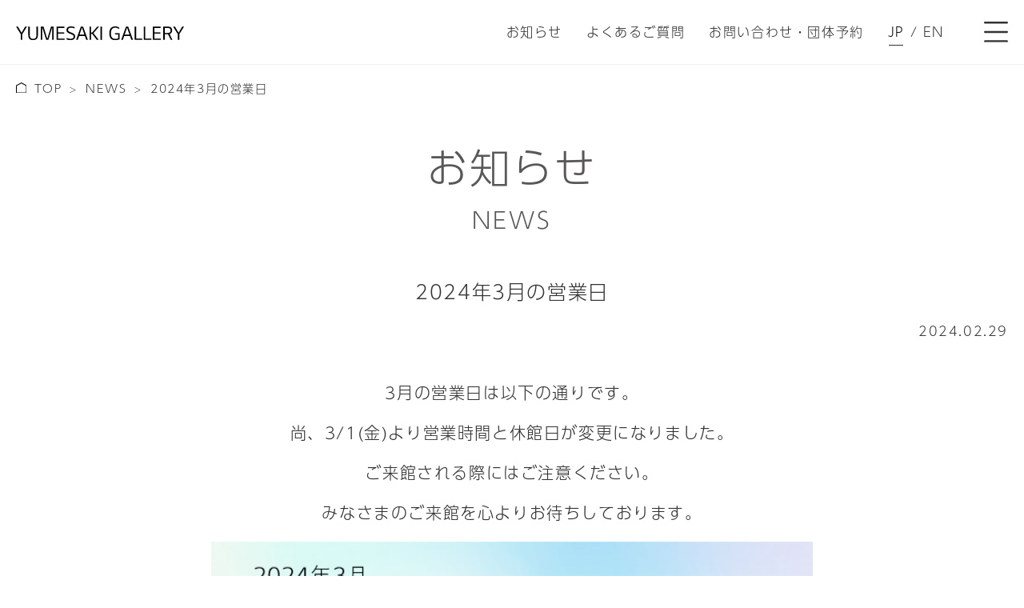

--- FILE ---
content_type: text/html; charset=UTF-8
request_url: https://yumesaki-g.com/news/541/
body_size: 6010
content:

<!doctype html>
<html lang="ja">
<head>
<!-- Global site tag (gtag.js) - Google Analytics -->
<script async src="https://www.googletagmanager.com/gtag/js?id=UA-20152278-6"></script>
<script>
  window.dataLayer = window.dataLayer || [];
  function gtag(){dataLayer.push(arguments);}
  gtag('js', new Date());

  gtag('config', 'UA-20152278-6');
</script>

<meta charset="utf-8">
<meta name="viewport" content="width=device-width, initial-scale=1">


<link href="https://yumesaki-g.com/wp-content/themes/yumesakigallery/assets/css/common.css" rel="stylesheet">
<link href="https://yumesaki-g.com/wp-content/themes/yumesakigallery/assets/css/slick.css" rel="stylesheet">
<link href="https://yumesaki-g.com/wp-content/themes/yumesakigallery/assets/css/slick-theme.css" rel="stylesheet">
<link href="https://yumesaki-g.com/wp-content/themes/yumesakigallery/assets/css/style.css" rel="stylesheet">

<script>
  (function(d) {
    var config = {
      kitId: 'qfn1lmw',
      scriptTimeout: 3000,
      async: true
    },
    h=d.documentElement,t=setTimeout(function(){h.className=h.className.replace(/\bwf-loading\b/g,"")+" wf-inactive";},config.scriptTimeout),tk=d.createElement("script"),f=false,s=d.getElementsByTagName("script")[0],a;h.className+=" wf-loading";tk.src='https://use.typekit.net/'+config.kitId+'.js';tk.async=true;tk.onload=tk.onreadystatechange=function(){a=this.readyState;if(f||a&&a!="complete"&&a!="loaded")return;f=true;clearTimeout(t);try{Typekit.load(config)}catch(e){}};s.parentNode.insertBefore(tk,s)
  })(document);
</script>

		<!-- All in One SEO 4.9.3 - aioseo.com -->
		<title>2024年3月の営業日 - YUMESAKI GALLERY</title>
	<meta name="description" content="3月の営業日は以下の通りです。 尚、3/1(金)より営業時間と休館日が変更になりました。 ご来館される際にはご" />
	<meta name="robots" content="max-image-preview:large" />
	<link rel="canonical" href="https://yumesaki-g.com/news/541/" />
	<meta name="generator" content="All in One SEO (AIOSEO) 4.9.3" />
		<meta property="og:locale" content="ja_JP" />
		<meta property="og:site_name" content="YUMESAKI GALLERY - 私たちの夢を創造する・未来の希望を想像するダイナミックなデジタル体験ギャラリーです。" />
		<meta property="og:type" content="article" />
		<meta property="og:title" content="2024年3月の営業日 - YUMESAKI GALLERY" />
		<meta property="og:description" content="3月の営業日は以下の通りです。 尚、3/1(金)より営業時間と休館日が変更になりました。 ご来館される際にはご" />
		<meta property="og:url" content="https://yumesaki-g.com/news/541/" />
		<meta property="og:image" content="https://haw10243oqdt.smartrelease.jp/wp-content/uploads/2022/02/ogp.png" />
		<meta property="og:image:secure_url" content="https://haw10243oqdt.smartrelease.jp/wp-content/uploads/2022/02/ogp.png" />
		<meta property="article:published_time" content="2024-02-29T02:17:44+00:00" />
		<meta property="article:modified_time" content="2024-03-06T10:22:25+00:00" />
		<meta name="twitter:card" content="summary" />
		<meta name="twitter:title" content="2024年3月の営業日 - YUMESAKI GALLERY" />
		<meta name="twitter:description" content="3月の営業日は以下の通りです。 尚、3/1(金)より営業時間と休館日が変更になりました。 ご来館される際にはご" />
		<meta name="twitter:image" content="http://haw10243oqdt.smartrelease.jp/wp-content/uploads/2022/02/ogp.png" />
		<script type="application/ld+json" class="aioseo-schema">
			{"@context":"https:\/\/schema.org","@graph":[{"@type":"BreadcrumbList","@id":"https:\/\/yumesaki-g.com\/news\/541\/#breadcrumblist","itemListElement":[{"@type":"ListItem","@id":"https:\/\/yumesaki-g.com#listItem","position":1,"name":"\u30db\u30fc\u30e0","item":"https:\/\/yumesaki-g.com","nextItem":{"@type":"ListItem","@id":"https:\/\/yumesaki-g.com\/news\/#listItem","name":"\u304a\u77e5\u3089\u305b"}},{"@type":"ListItem","@id":"https:\/\/yumesaki-g.com\/news\/#listItem","position":2,"name":"\u304a\u77e5\u3089\u305b","item":"https:\/\/yumesaki-g.com\/news\/","nextItem":{"@type":"ListItem","@id":"https:\/\/yumesaki-g.com\/news\/541\/#listItem","name":"2024\u5e743\u6708\u306e\u55b6\u696d\u65e5"},"previousItem":{"@type":"ListItem","@id":"https:\/\/yumesaki-g.com#listItem","name":"\u30db\u30fc\u30e0"}},{"@type":"ListItem","@id":"https:\/\/yumesaki-g.com\/news\/541\/#listItem","position":3,"name":"2024\u5e743\u6708\u306e\u55b6\u696d\u65e5","previousItem":{"@type":"ListItem","@id":"https:\/\/yumesaki-g.com\/news\/#listItem","name":"\u304a\u77e5\u3089\u305b"}}]},{"@type":"Organization","@id":"https:\/\/yumesaki-g.com\/#organization","name":"YUMESAKI GALLERY","description":"\u79c1\u305f\u3061\u306e\u5922\u3092\u5275\u9020\u3059\u308b\u30fb\u672a\u6765\u306e\u5e0c\u671b\u3092\u60f3\u50cf\u3059\u308b\u30c0\u30a4\u30ca\u30df\u30c3\u30af\u306a\u30c7\u30b8\u30bf\u30eb\u4f53\u9a13\u30ae\u30e3\u30e9\u30ea\u30fc\u3067\u3059\u3002","url":"https:\/\/yumesaki-g.com\/"},{"@type":"WebPage","@id":"https:\/\/yumesaki-g.com\/news\/541\/#webpage","url":"https:\/\/yumesaki-g.com\/news\/541\/","name":"2024\u5e743\u6708\u306e\u55b6\u696d\u65e5 - YUMESAKI GALLERY","description":"3\u6708\u306e\u55b6\u696d\u65e5\u306f\u4ee5\u4e0b\u306e\u901a\u308a\u3067\u3059\u3002 \u5c1a\u30013\/1(\u91d1)\u3088\u308a\u55b6\u696d\u6642\u9593\u3068\u4f11\u9928\u65e5\u304c\u5909\u66f4\u306b\u306a\u308a\u307e\u3057\u305f\u3002 \u3054\u6765\u9928\u3055\u308c\u308b\u969b\u306b\u306f\u3054","inLanguage":"ja","isPartOf":{"@id":"https:\/\/yumesaki-g.com\/#website"},"breadcrumb":{"@id":"https:\/\/yumesaki-g.com\/news\/541\/#breadcrumblist"},"datePublished":"2024-02-29T11:17:44+09:00","dateModified":"2024-03-06T19:22:25+09:00"},{"@type":"WebSite","@id":"https:\/\/yumesaki-g.com\/#website","url":"https:\/\/yumesaki-g.com\/","name":"YUMESAKI GALLERY","description":"\u79c1\u305f\u3061\u306e\u5922\u3092\u5275\u9020\u3059\u308b\u30fb\u672a\u6765\u306e\u5e0c\u671b\u3092\u60f3\u50cf\u3059\u308b\u30c0\u30a4\u30ca\u30df\u30c3\u30af\u306a\u30c7\u30b8\u30bf\u30eb\u4f53\u9a13\u30ae\u30e3\u30e9\u30ea\u30fc\u3067\u3059\u3002","inLanguage":"ja","publisher":{"@id":"https:\/\/yumesaki-g.com\/#organization"}}]}
		</script>
		<!-- All in One SEO -->

<link rel='stylesheet' id='wp-block-library-css' href='https://yumesaki-g.com/wp-includes/css/dist/block-library/style.min.css' type='text/css' media='all' />
<link rel='stylesheet' id='aioseo/css/src/vue/standalone/blocks/table-of-contents/global.scss-css' href='https://yumesaki-g.com/wp-content/plugins/all-in-one-seo-pack/dist/Lite/assets/css/table-of-contents/global.e90f6d47.css' type='text/css' media='all' />
<style id='classic-theme-styles-inline-css' type='text/css'>
/*! This file is auto-generated */
.wp-block-button__link{color:#fff;background-color:#32373c;border-radius:9999px;box-shadow:none;text-decoration:none;padding:calc(.667em + 2px) calc(1.333em + 2px);font-size:1.125em}.wp-block-file__button{background:#32373c;color:#fff;text-decoration:none}
</style>
<style id='global-styles-inline-css' type='text/css'>
:root{--wp--preset--aspect-ratio--square: 1;--wp--preset--aspect-ratio--4-3: 4/3;--wp--preset--aspect-ratio--3-4: 3/4;--wp--preset--aspect-ratio--3-2: 3/2;--wp--preset--aspect-ratio--2-3: 2/3;--wp--preset--aspect-ratio--16-9: 16/9;--wp--preset--aspect-ratio--9-16: 9/16;--wp--preset--color--black: #000000;--wp--preset--color--cyan-bluish-gray: #abb8c3;--wp--preset--color--white: #ffffff;--wp--preset--color--pale-pink: #f78da7;--wp--preset--color--vivid-red: #cf2e2e;--wp--preset--color--luminous-vivid-orange: #ff6900;--wp--preset--color--luminous-vivid-amber: #fcb900;--wp--preset--color--light-green-cyan: #7bdcb5;--wp--preset--color--vivid-green-cyan: #00d084;--wp--preset--color--pale-cyan-blue: #8ed1fc;--wp--preset--color--vivid-cyan-blue: #0693e3;--wp--preset--color--vivid-purple: #9b51e0;--wp--preset--gradient--vivid-cyan-blue-to-vivid-purple: linear-gradient(135deg,rgba(6,147,227,1) 0%,rgb(155,81,224) 100%);--wp--preset--gradient--light-green-cyan-to-vivid-green-cyan: linear-gradient(135deg,rgb(122,220,180) 0%,rgb(0,208,130) 100%);--wp--preset--gradient--luminous-vivid-amber-to-luminous-vivid-orange: linear-gradient(135deg,rgba(252,185,0,1) 0%,rgba(255,105,0,1) 100%);--wp--preset--gradient--luminous-vivid-orange-to-vivid-red: linear-gradient(135deg,rgba(255,105,0,1) 0%,rgb(207,46,46) 100%);--wp--preset--gradient--very-light-gray-to-cyan-bluish-gray: linear-gradient(135deg,rgb(238,238,238) 0%,rgb(169,184,195) 100%);--wp--preset--gradient--cool-to-warm-spectrum: linear-gradient(135deg,rgb(74,234,220) 0%,rgb(151,120,209) 20%,rgb(207,42,186) 40%,rgb(238,44,130) 60%,rgb(251,105,98) 80%,rgb(254,248,76) 100%);--wp--preset--gradient--blush-light-purple: linear-gradient(135deg,rgb(255,206,236) 0%,rgb(152,150,240) 100%);--wp--preset--gradient--blush-bordeaux: linear-gradient(135deg,rgb(254,205,165) 0%,rgb(254,45,45) 50%,rgb(107,0,62) 100%);--wp--preset--gradient--luminous-dusk: linear-gradient(135deg,rgb(255,203,112) 0%,rgb(199,81,192) 50%,rgb(65,88,208) 100%);--wp--preset--gradient--pale-ocean: linear-gradient(135deg,rgb(255,245,203) 0%,rgb(182,227,212) 50%,rgb(51,167,181) 100%);--wp--preset--gradient--electric-grass: linear-gradient(135deg,rgb(202,248,128) 0%,rgb(113,206,126) 100%);--wp--preset--gradient--midnight: linear-gradient(135deg,rgb(2,3,129) 0%,rgb(40,116,252) 100%);--wp--preset--font-size--small: 13px;--wp--preset--font-size--medium: 20px;--wp--preset--font-size--large: 36px;--wp--preset--font-size--x-large: 42px;--wp--preset--spacing--20: 0.44rem;--wp--preset--spacing--30: 0.67rem;--wp--preset--spacing--40: 1rem;--wp--preset--spacing--50: 1.5rem;--wp--preset--spacing--60: 2.25rem;--wp--preset--spacing--70: 3.38rem;--wp--preset--spacing--80: 5.06rem;--wp--preset--shadow--natural: 6px 6px 9px rgba(0, 0, 0, 0.2);--wp--preset--shadow--deep: 12px 12px 50px rgba(0, 0, 0, 0.4);--wp--preset--shadow--sharp: 6px 6px 0px rgba(0, 0, 0, 0.2);--wp--preset--shadow--outlined: 6px 6px 0px -3px rgba(255, 255, 255, 1), 6px 6px rgba(0, 0, 0, 1);--wp--preset--shadow--crisp: 6px 6px 0px rgba(0, 0, 0, 1);}:where(.is-layout-flex){gap: 0.5em;}:where(.is-layout-grid){gap: 0.5em;}body .is-layout-flex{display: flex;}.is-layout-flex{flex-wrap: wrap;align-items: center;}.is-layout-flex > :is(*, div){margin: 0;}body .is-layout-grid{display: grid;}.is-layout-grid > :is(*, div){margin: 0;}:where(.wp-block-columns.is-layout-flex){gap: 2em;}:where(.wp-block-columns.is-layout-grid){gap: 2em;}:where(.wp-block-post-template.is-layout-flex){gap: 1.25em;}:where(.wp-block-post-template.is-layout-grid){gap: 1.25em;}.has-black-color{color: var(--wp--preset--color--black) !important;}.has-cyan-bluish-gray-color{color: var(--wp--preset--color--cyan-bluish-gray) !important;}.has-white-color{color: var(--wp--preset--color--white) !important;}.has-pale-pink-color{color: var(--wp--preset--color--pale-pink) !important;}.has-vivid-red-color{color: var(--wp--preset--color--vivid-red) !important;}.has-luminous-vivid-orange-color{color: var(--wp--preset--color--luminous-vivid-orange) !important;}.has-luminous-vivid-amber-color{color: var(--wp--preset--color--luminous-vivid-amber) !important;}.has-light-green-cyan-color{color: var(--wp--preset--color--light-green-cyan) !important;}.has-vivid-green-cyan-color{color: var(--wp--preset--color--vivid-green-cyan) !important;}.has-pale-cyan-blue-color{color: var(--wp--preset--color--pale-cyan-blue) !important;}.has-vivid-cyan-blue-color{color: var(--wp--preset--color--vivid-cyan-blue) !important;}.has-vivid-purple-color{color: var(--wp--preset--color--vivid-purple) !important;}.has-black-background-color{background-color: var(--wp--preset--color--black) !important;}.has-cyan-bluish-gray-background-color{background-color: var(--wp--preset--color--cyan-bluish-gray) !important;}.has-white-background-color{background-color: var(--wp--preset--color--white) !important;}.has-pale-pink-background-color{background-color: var(--wp--preset--color--pale-pink) !important;}.has-vivid-red-background-color{background-color: var(--wp--preset--color--vivid-red) !important;}.has-luminous-vivid-orange-background-color{background-color: var(--wp--preset--color--luminous-vivid-orange) !important;}.has-luminous-vivid-amber-background-color{background-color: var(--wp--preset--color--luminous-vivid-amber) !important;}.has-light-green-cyan-background-color{background-color: var(--wp--preset--color--light-green-cyan) !important;}.has-vivid-green-cyan-background-color{background-color: var(--wp--preset--color--vivid-green-cyan) !important;}.has-pale-cyan-blue-background-color{background-color: var(--wp--preset--color--pale-cyan-blue) !important;}.has-vivid-cyan-blue-background-color{background-color: var(--wp--preset--color--vivid-cyan-blue) !important;}.has-vivid-purple-background-color{background-color: var(--wp--preset--color--vivid-purple) !important;}.has-black-border-color{border-color: var(--wp--preset--color--black) !important;}.has-cyan-bluish-gray-border-color{border-color: var(--wp--preset--color--cyan-bluish-gray) !important;}.has-white-border-color{border-color: var(--wp--preset--color--white) !important;}.has-pale-pink-border-color{border-color: var(--wp--preset--color--pale-pink) !important;}.has-vivid-red-border-color{border-color: var(--wp--preset--color--vivid-red) !important;}.has-luminous-vivid-orange-border-color{border-color: var(--wp--preset--color--luminous-vivid-orange) !important;}.has-luminous-vivid-amber-border-color{border-color: var(--wp--preset--color--luminous-vivid-amber) !important;}.has-light-green-cyan-border-color{border-color: var(--wp--preset--color--light-green-cyan) !important;}.has-vivid-green-cyan-border-color{border-color: var(--wp--preset--color--vivid-green-cyan) !important;}.has-pale-cyan-blue-border-color{border-color: var(--wp--preset--color--pale-cyan-blue) !important;}.has-vivid-cyan-blue-border-color{border-color: var(--wp--preset--color--vivid-cyan-blue) !important;}.has-vivid-purple-border-color{border-color: var(--wp--preset--color--vivid-purple) !important;}.has-vivid-cyan-blue-to-vivid-purple-gradient-background{background: var(--wp--preset--gradient--vivid-cyan-blue-to-vivid-purple) !important;}.has-light-green-cyan-to-vivid-green-cyan-gradient-background{background: var(--wp--preset--gradient--light-green-cyan-to-vivid-green-cyan) !important;}.has-luminous-vivid-amber-to-luminous-vivid-orange-gradient-background{background: var(--wp--preset--gradient--luminous-vivid-amber-to-luminous-vivid-orange) !important;}.has-luminous-vivid-orange-to-vivid-red-gradient-background{background: var(--wp--preset--gradient--luminous-vivid-orange-to-vivid-red) !important;}.has-very-light-gray-to-cyan-bluish-gray-gradient-background{background: var(--wp--preset--gradient--very-light-gray-to-cyan-bluish-gray) !important;}.has-cool-to-warm-spectrum-gradient-background{background: var(--wp--preset--gradient--cool-to-warm-spectrum) !important;}.has-blush-light-purple-gradient-background{background: var(--wp--preset--gradient--blush-light-purple) !important;}.has-blush-bordeaux-gradient-background{background: var(--wp--preset--gradient--blush-bordeaux) !important;}.has-luminous-dusk-gradient-background{background: var(--wp--preset--gradient--luminous-dusk) !important;}.has-pale-ocean-gradient-background{background: var(--wp--preset--gradient--pale-ocean) !important;}.has-electric-grass-gradient-background{background: var(--wp--preset--gradient--electric-grass) !important;}.has-midnight-gradient-background{background: var(--wp--preset--gradient--midnight) !important;}.has-small-font-size{font-size: var(--wp--preset--font-size--small) !important;}.has-medium-font-size{font-size: var(--wp--preset--font-size--medium) !important;}.has-large-font-size{font-size: var(--wp--preset--font-size--large) !important;}.has-x-large-font-size{font-size: var(--wp--preset--font-size--x-large) !important;}
:where(.wp-block-post-template.is-layout-flex){gap: 1.25em;}:where(.wp-block-post-template.is-layout-grid){gap: 1.25em;}
:where(.wp-block-columns.is-layout-flex){gap: 2em;}:where(.wp-block-columns.is-layout-grid){gap: 2em;}
:root :where(.wp-block-pullquote){font-size: 1.5em;line-height: 1.6;}
</style>

</head>


<body>
<div class="wrapper">
  <!-- header -->
        <header class="header">
    <div class="inner">
      <a class="header_logo" href="/"><img src="https://yumesaki-g.com/wp-content/themes/yumesakigallery/assets/img/logo-header.svg" alt="bloginfo( 'name' )"></a>
      <nav class="header_nav">
        <ul>
          <li>
            <a href="/news/">お知らせ</a>
          </li>
          <li>
            <a href="/faq/">よくあるご質問</a>
          </li>
          <li>
            <a href="/contact/">お問い合わせ・団体予約</a>
          </li>
          <li class="lang_select">
            <a class="lang lang-jp active" href="/">JP</a>
            /
            <a class="lang lang-en" href="/top-en/">EN</a>
          </li>
        </ul>
      </nav>
      <span class="btn-humburger js-humburger open" data-target="#humburgermenu"></span>
    </div>
    <nav id="humburgermenu" class="menu_list">
      <ul class="inner">
        <li class="menu_item" data-sp-order="1">
          <a href="/"><span class="ttl-en">Top</span><span class="ttl-jp">トップページ</span></a>
        </li>
        <li class="menu_item" data-sp-order="2">
          <span class="ttl-en">Concept Story</span><span class="ttl-jp">５つの島を巡る「世界・未来」の旅</span>
          <ul class="menu_list_children">
            <li><a href="/journey/">旅立ちの島</a></li>
            <li><a href="/color/">色彩の島</a></li>
            <li><a href="/music/">音楽の島</a></li>
            <li><a href="/universe/">天文の島</a></li>
            <li><a href="/connect/">時間の島</a></li>
          </ul>
        </li>
        <li class="menu_item" data-sp-order="3">
          <a href="/news/"><span class="ttl-en">NEWS</span><span class="ttl-jp">お知らせ</span></a>
        </li>
        <li class="menu_item" data-sp-order="4">
          <a href="/access/"><span class="ttl-en">Access</span><span class="ttl-jp">アクセス</span></a>
        </li>
        <li class="menu_item" data-sp-order="5">
          <a href="/faq/"><span class="ttl-en">FAQ</span><span class="ttl-jp">よくあるご質問</span></a>
        </li>
        <li class="menu_item" data-sp-order="6">
          <a href="/contact/"><span class="ttl-en">Contact</span><span class="ttl-jp">お問い合わせ・団体予約</span></a>
        </li>
        <li class="menu_item menu_item-full" data-sp-order="7">
          <a href="/privacy/"><span class="ttl-jp">プライバシーポリシー</span></a>
        </li>
      </ul>
      <div class="menu_bg">
        <div class="circle a-1"></div>
        <div class="circle a-2"></div>
        <div class="circle a-3"></div>
        <div class="circle a-4"></div>
      </div>
    </nav>
  </header>
    <!-- ./header -->

  <!-- main -->
  <main class="main">
  <nav class="breadcrumb" aria-label="パンくず">
    <ol itemscope itemtype="https://schema.org/BreadcrumbList">
      <li itemprop="itemListElement" itemscope itemtype="https://schema.org/ListItem"><a href="/" itemprop="item"><span itemprop="name">TOP</span></a><meta itemprop="position" content="1"></li>
      <li itemprop="itemListElement" itemscope itemtype="https://schema.org/ListItem"><a href="/news/" itemprop="item"><span itemprop="name">NEWS</span></a><meta itemprop="position" content="2"></li>
      <li itemprop="itemListElement" itemscope itemtype="https://schema.org/ListItem"><span itemprop="name">2024年3月の営業日</span><meta itemprop="position" content="3"></li>
    </ol>
  </nav>
    <section class="section">
      <div class="inner fade-in">
        <h1 class="h1">
          <span class="h1-jp">お知らせ</span>
          <span class="h1-en">NEWS</span>
        </h1>

        <article>
          <h2>2024年3月の営業日</h2>
          <time datetime="2024-02-29">2024.02.29</time>
          <div>
		  
<p class="has-text-align-center" style="font-size:20px">3月の営業日は以下の通りです。</p>



<p class="has-text-align-center" style="font-size:20px">尚、3/1(金)より営業時間と休館日が変更になりました。</p>



<p class="has-text-align-center" style="font-size:20px">ご来館される際にはご注意ください。</p>



<p class="has-text-align-center" style="font-size:20px">みなさまのご来館を心よりお待ちしております。</p>


<div class="wp-block-image">
<figure class="aligncenter size-full is-resized"><img fetchpriority="high" decoding="async" width="692" height="525" src="https://yumesaki-g.com/wp-content/uploads/2024/02/2922e9b428aeb34296a97290c987d0cc.png" alt="" class="wp-image-543" style="width:752px;height:auto" srcset="https://yumesaki-g.com/wp-content/uploads/2024/02/2922e9b428aeb34296a97290c987d0cc.png 692w, https://yumesaki-g.com/wp-content/uploads/2024/02/2922e9b428aeb34296a97290c987d0cc-300x228.png 300w" sizes="(max-width: 692px) 100vw, 692px" /></figure></div>		  </div>
        </article>
      </div>
    </section>
  </main>
  <!-- ./main -->


  <!-- footer -->
  <footer class="footer">
    <div class="inner">
      <small class="copyright">Copyright © <span>LG Holdings Japan Co.</span> <span>Ltd ,</span> <span>All Right Reserved</span></small>
                    <a href="/privacy/">プライバシーポリシー</a>
          </div>
  </footer>
  <!-- ./footer -->

  </div>

  <script src="https://yumesaki-g.com/wp-content/themes/yumesakigallery/assets/js/jquery.min.js"></script>
  <script src="https://yumesaki-g.com/wp-content/themes/yumesakigallery/assets/js/slick.min.js"></script>
  <script src="https://yumesaki-g.com/wp-content/themes/yumesakigallery/assets/js/script.js"></script>
  </body>

  </html>



--- FILE ---
content_type: text/css
request_url: https://yumesaki-g.com/wp-content/themes/yumesakigallery/assets/css/common.css
body_size: 2137
content:
/* ========================================================================== */
article, aside, details, figcaption, figure, footer, header, main, menu, nav, section, summary {
	display: block;
}
audio, canvas, progress, video {
	display: inline-block;
}
audio:not([controls]) {
	display: none;
	height: 0;
}
template, [hidden] {
	display: none;
}
*, ::before, ::after {
	box-sizing: inherit;
	background-repeat: no-repeat;
}
::before, ::after {
	vertical-align: inherit;
	text-decoration: inherit;
}
html {
	font-family: sans-serif;
	line-height: 1.5;
	box-sizing: border-box;
	-ms-text-size-adjust: 100%;
	-webkit-text-size-adjust: 100%;
}
body {
	margin: 0;
}
h1 {
	font-size: 2em;
	margin: .67em 0;
}
code, kbd, pre, samp {
	font-family: monospace, monospace;
	font-size: 1em;
}
hr {
	overflow: visible;
	height: 0;
}
nav ol, nav ul {
	list-style: none;
}
abbr[title] {
	text-decoration: none;
	border-bottom: 1px dotted;
}
b, strong {
	font-weight: inherit;
}
b, strong {
	font-weight: bolder;
}
dfn {
	font-style: italic;
}
mark {
	color: #000;
	background-color: #ff0;
}
progress {
	vertical-align: baseline;
}
small {
	font-size: 83.3333%;
}
sub, sup {
	font-size: 83.3333%;
	line-height: 0;
	position: relative;
	vertical-align: baseline;
}
sub {
	bottom: -.25em;
}
sup {
	top: -.5em;
}
::-moz-selection {
 color: #000;
 background-color: #b3d4fc;
 text-shadow: none;
}
::selection {
	color: #000;
	background-color: #b3d4fc;
	text-shadow: none;
}
audio, canvas, iframe, img, svg, video {
	vertical-align: middle;
}
img {
	border-style: none;
}
svg {
	fill: currentColor;
}
svg:not(:root) {
	overflow: hidden;
}
a {
	background-color: transparent;
	-webkit-text-decoration-skip: objects;
}
:hover {
	outline-width: 0;
}
table {
	border-spacing: 0;
	border-collapse: collapse;
}
button, input, select, textarea {
	font-size: 1em;
	margin: 0;
	color: inherit;
	border-style: none;
	background-color: transparent;
}
button, input {
	overflow: visible;
}
button, select {
	text-transform: none;
}
button, html [type='button'], [type='reset'], [type='submit'] {
	-webkit-appearance: button;
}
::-moz-focus-inner {
 padding: 0;
 border-style: none;
}
:-moz-focusring {
 outline: 1px dotted ButtonText;
}
fieldset {
	margin: 0 2px;
	padding: .35em .625em .75em;
	border: 1px solid #c0c0c0;
}
legend {
	display: table;
	max-width: 100%;
	padding: 0;
	white-space: normal;
}
textarea {
	overflow: auto;
	resize: vertical;
}
[type='checkbox'], [type='radio'] {
	padding: 0;
}
::-webkit-inner-spin-button, ::-webkit-outer-spin-button {
 height: auto;
}
[type='search'] {
	outline-offset: -2px;
	-webkit-appearance: textfield;
}
::-webkit-search-cancel-button, ::-webkit-search-decoration {
 -webkit-appearance: none;
}
::-webkit-input-placeholder {
 opacity: .54;
 color: inherit;
}
::-webkit-file-upload-button {
 font: inherit;
 -webkit-appearance: button;
}
[aria-busy='true'] {
	cursor: progress;
}
[aria-controls] {
	cursor: pointer;
}
[aria-disabled] {
	cursor: default;
}
a, area, button, input, label, select, textarea, [tabindex] {
	-ms-touch-action: manipulation;
	touch-action: manipulation;
}
[hidden][aria-hidden='false'] {
	position: absolute;
	display: inherit;
	clip: rect(0, 0, 0, 0);
}
[hidden][aria-hidden='false']:focus {
	clip: auto;
}

/* ========================================================================== */

/*rem*/
html {
	font-size: 62.5%;
}
/*padding*/
.p0 {
	padding: 0 !important;
}
.p5 {
	padding: 5px !important;
}
.p10 {
	padding: 10px !important;
}
.p15 {
	padding: 15px !important;
}
.p20 {
	padding: 20px !important;
}
.p25 {
	padding: 25px !important;
}
.p30 {
	padding: 30px !important;
}
.p35 {
	padding: 35px !important;
}
.p40 {
	padding: 40px !important;
}
.p45 {
	padding: 45px !important;
}
.p50 {
	padding: 50px !important;
}
.pt0 {
	padding-top: 0 !important;
}
.pt5 {
	padding-top: 5px !important;
}
.pt10 {
	padding-top: 10px !important;
}
.pt15 {
	padding-top: 15px !important;
}
.pt20 {
	padding-top: 20px !important;
}
.pt25 {
	padding-top: 25px !important;
}
.pt30 {
	padding-top: 30px !important;
}
.pt35 {
	padding-top: 35px !important;
}
.pt40 {
	padding-top: 40px !important;
}
.pt45 {
	padding-top: 45px !important;
}
.pt50 {
	padding-top: 50px !important;
}
.pb0 {
	padding-bottom: 0 !important;
}
.pb5 {
	padding-bottom: 5px !important;
}
.pb10 {
	padding-bottom: 10px !important;
}
.pb15 {
	padding-bottom: 15px !important;
}
.pb20 {
	padding-bottom: 20px !important;
}
.pb25 {
	padding-bottom: 25px !important;
}
.pb30 {
	padding-bottom: 30px !important;
}
.pb35 {
	padding-bottom: 35px !important;
}
.pb40 {
	padding-bottom: 40px !important;
}
.pb45 {
	padding-bottom: 45px !important;
}
.pb50 {
	padding-bottom: 50px !important;
}
.pl0 {
	padding-left: 0 !important;
}
.pl5 {
	padding-left: 5px !important;
}
.pl10 {
	padding-left: 10px !important;
}
.pl15 {
	padding-left: 15px !important;
}
.pl20 {
	padding-left: 20px !important;
}
.pl25 {
	padding-left: 25px !important;
}
.pl30 {
	padding-left: 30px !important;
}
.pl35 {
	padding-left: 35px !important;
}
.pl40 {
	padding-left: 40px !important;
}
.pl45 {
	padding-left: 45px !important;
}
.pl50 {
	padding-left: 50px !important;
}
.pr0 {
	padding-right: 0 !important;
}
.pr5 {
	padding-right: 5px !important;
}
.pr10 {
	padding-right: 10px !important;
}
.pr15 {
	padding-right: 15px !important;
}
.pr20 {
	padding-right: 20px !important;
}
.pr25 {
	padding-right: 25px !important;
}
.pr30 {
	padding-right: 30px !important;
}
.pr35 {
	padding-right: 35px !important;
}
.pr40 {
	padding-right: 40px !important;
}
.pr45 {
	padding-right: 45px !important;
}
.pr50 {
	padding-right: 50px !important;
}
/* margin*/
.m0 {
	margin: 0 !important;
}
.m5 {
	margin: 5px !important;
}
.m10 {
	margin: 10px !important;
}
.m15 {
	margin: 15px !important;
}
.m20 {
	margin: 20px !important;
}
.m25 {
	margin: 25px !important;
}
.m30 {
	margin: 30px !important;
}
.m35 {
	margin: 35px !important;
}
.m40 {
	margin: 40px !important;
}
.m45 {
	margin: 45px !important;
}
.m50 {
	margin: 50px !important;
}
.mt0 {
	margin-top: 0 !important;
}
.mt5 {
	margin-top: 5px !important;
}
.mt10 {
	margin-top: 10px !important;
}
.mt15 {
	margin-top: 15px !important;
}
.mt20 {
	margin-top: 20px !important;
}
.mt25 {
	margin-top: 25px !important;
}
.mt30 {
	margin-top: 30px !important;
}
.mt35 {
	margin-top: 35px !important;
}
.mt40 {
	margin-top: 40px !important;
}
.mt45 {
	margin-top: 45px !important;
}
.mt50 {
	margin-top: 50px !important;
}
.mb0 {
	margin-bottom: 0 !important;
}
.mb5 {
	margin-bottom: 5px !important;
}
.mb10 {
	margin-bottom: 10px !important;
}
.mb15 {
	margin-bottom: 15px !important;
}
.mb20 {
	margin-bottom: 20px !important;
}
.mb25 {
	margin-bottom: 25px !important;
}
.mb30 {
	margin-bottom: 30px !important;
}
.mb35 {
	margin-bottom: 35px !important;
}
.mb40 {
	margin-bottom: 40px !important;
}
.mb45 {
	margin-bottom: 45px !important;
}
.mb50 {
	margin-bottom: 50px !important;
}
.ml0 {
	margin-left: 0 !important;
}
.ml5 {
	margin-left: 5px !important;
}
.ml10 {
	margin-left: 10px !important;
}
.ml15 {
	margin-left: 15px !important;
}
.ml20 {
	margin-left: 20px !important;
}
.ml25 {
	margin-left: 25px !important;
}
.ml30 {
	margin-left: 30px !important;
}
.ml35 {
	margin-left: 35px !important;
}
.ml40 {
	margin-left: 40px !important;
}
.ml45 {
	margin-left: 45px !important;
}
.ml50 {
	margin-left: 50px !important;
}
.mr0 {
	margin-right: 0 !important;
}
.mr5 {
	margin-right: 5px !important;
}
.mr10 {
	margin-right: 10px !important;
}
.mr15 {
	margin-right: 15px !important;
}
.mr20 {
	margin-right: 20px !important;
}
.mr25 {
	margin-right: 25px !important;
}
.mr30 {
	margin-right: 30px !important;
}
.mr35 {
	margin-right: 35px !important;
}
.mr40 {
	margin-right: 40px !important;
}
.mr45 {
	margin-right: 45px !important;
}
.mr50 {
	margin-right: 50px !important;
}
.m0a {
	margin: 0 auto !important;
}
/*font-weight*/
.fwn {
	font-weight: normal !important;
}
.fwb {
	font-weight: bold !important;
}
/*float*/
.fll {
	float: left !important;
}
.flr {
	float: right !important;
}
.fln {
	float: none !important;
}
/*text-align*/
.tac {
	text-align: center !important;
}
.tal {
	text-align: left !important;
}
.tar {
	text-align: right !important;
}
/*clear*/
.clear {
	clear: both !important;
}
img.w100 {
	width: 100%;
	height: auto;
}
.cf:after {
	content: " ";
	display: block;
	clear: both;
}


--- FILE ---
content_type: text/css
request_url: https://yumesaki-g.com/wp-content/themes/yumesakigallery/assets/css/style.css
body_size: 10832
content:
@charset "UTF-8";
.pc_display {
  display: block;
}

.sp_display {
  display: none;
}

@media only screen and (max-width: 960px) {
  .pc_display {
    display: none;
  }
  .sp_display {
    display: block;
  }
}
.header {
  background-color: #fff;
  border-bottom: 1px solid #f2f2f2;
  z-index: 10;
  position: fixed;
  width: 100%;
}
.header > .inner {
  display: flex;
  align-items: center;
  height: 80px;
  z-index: 20;
}
@media only screen and (max-width: 768px) {
  .header > .inner {
    padding: 0 10px;
  }
}
@media only screen and (max-width: 768px) {
  .header_logo {
    max-width: 180px;
  }
}
.header_nav {
  flex-grow: 1;
  margin-right: 35px;
}
.header_nav ul {
  display: flex;
  justify-content: flex-end;
}
.header_nav ul li {
  margin: 15px;
}
.header_nav .lang {
  position: relative;
  display: inline-block;
}
.header_nav .lang.active {
  color: #000;
}
.header_nav .lang.active::after {
  content: "";
  position: absolute;
  bottom: -5px;
  left: 48%;
  transform: translateX(-50%);
  display: block;
  width: 18px;
  height: 1px;
  background-color: #333;
}
.header_nav .lang:hover {
  text-decoration: none;
}
@media only screen and (max-width: 768px) {
  .header_nav {
    margin-right: 15px;
  }
  .header_nav ul li {
    margin: 15px 5px;
  }
  .header_nav ul li:not(.lang_select) {
    display: none;
  }
}
.header .btn-humburger {
  content: "";
  width: 30px;
}
.header .btn-humburger.open {
  content: url(../img/humburger-open.svg);
}
.header .btn-humburger.close {
  content: url(../img/humburger-close.svg);
  width: 24px;
  margin: 0 3px;
}
.header .btn-humburger:hover {
  cursor: pointer;
}
@media only screen and (max-width: 768px) {
  .header .btn-humburger {
    width: 24px;
  }
  .header .btn-humburger.close {
    width: 18px;
  }
}
.header.open {
  background: url(../img/bg_mv.png) no-repeat, #fff;
  background-size: cover;
  background-position: center;
  width: 100%;
  height: 100vh;
}
.header .menu_list {
  opacity: 0;
  transition: 0.3;
  display: none;
  padding-top: 50px;
  z-index: 15;
  height: calc(100vh - 80px);
  overflow-y: auto;
  position: relative;
}
.header .menu_list.active {
  display: block;
  opacity: 1;
}
.header .menu_list .inner {
  display: flex;
  flex-wrap: wrap;
  width: 80%;
}
@media only screen and (max-width: 768px) {
  .header .menu_list .inner {
    width: 90%;
  }
}
.header .menu_list_children {
  margin-top: 20px;
  border-left: 1px solid #6e6e6e;
}
.header .menu_list_children li {
  padding: 12px 20px;
  font-size: 2rem;
}
.header .menu_list_children li:not(:first-of-type) {
  letter-spacing: 0.41em;
}
.header .menu_item {
  width: calc(60% - 25px);
  margin-bottom: 25px;
  margin-right: 25px;
}
.header .menu_item:nth-of-type(even) {
  width: 30%;
}
.header .menu_item-full {
  width: 100% !important;
  margin-top: 20px;
}
.header .menu_item .ttl-en {
  font-size: 2.4rem;
  margin-right: 15px;
}
@media only screen and (max-width: 1080px) {
  .header .menu_item .ttl-en {
    font-size: 2rem;
  }
}
.header .menu_item .ttl-jp {
  font-size: 1.6rem;
  color: #6e6e6e;
  display: inline-block;
}
@media only screen and (max-width: 1080px) {
  .header .menu_item .ttl-jp {
    display: block;
    font-size: 1.4rem;
  }
}
.header .menu_item a {
  transition: 0.3s;
}
.header .menu_item a:hover {
  text-decoration: none;
  opacity: 0.6;
}
@media only screen and (max-width: 768px) {
  .header .menu_item {
    width: 100% !important;
    margin-right: 0;
  }
  .header .menu_item[data-sp-order="1"] {
    order: 1;
  }
  .header .menu_item[data-sp-order="2"] {
    order: 2;
  }
  .header .menu_item[data-sp-order="3"] {
    order: 3;
  }
  .header .menu_item[data-sp-order="4"] {
    order: 4;
  }
  .header .menu_item[data-sp-order="5"] {
    order: 5;
  }
  .header .menu_item[data-sp-order="6"] {
    order: 6;
  }
}
.header .menu_bg {
  position: fixed;
  top: 460px;
  left: 55vw;
  transform: translateY(-50%);
  pointer-events: none;
}
.header .menu_bg .circle {
  position: absolute;
  width: 400px;
  height: 400px;
  opacity: 0.4;
  top: 0;
  bottom: 0;
  margin: auto;
  z-index: 0;
  pointer-events: none;
}
.header .menu_bg .circle.a-1 {
  top: 10%;
  width: 300px;
  height: 300px;
  background: url(../img/bg_1.png);
  background-size: 600% 300%;
  animation: floating 35s ease 0s infinite;
  transform-origin: 46% 50%;
  animation-delay: -2s;
}
.header .menu_bg .circle.a-2 {
  top: -5%;
  width: 285px;
  height: 285px;
  background: url(../img/bg_1.png);
  background-size: 300% 300%;
  animation: floating 35s ease 0s infinite;
  animation-delay: -4s;
  mix-blend-mode: overlay;
}
.header .menu_bg .circle.a-3 {
  bottom: 5%;
  width: 200px;
  height: 200px;
  background: url(../img/bg_2.png);
  background-size: 200% 200%;
  opacity: 0.2;
  animation: floating 24s ease 0s infinite;
  transform-origin: 58% 53%;
  animation-delay: -6s;
  mix-blend-mode: overlay;
}
.header .menu_bg .circle.a-4 {
  width: 300px;
  height: 300px;
  opacity: 0.3;
  background: url(../img/bg_2.png);
  background-size: 400% 400%;
  animation: floating 26s ease 0s infinite;
  animation-delay: -8s;
  z-index: 0;
}

.breadcrumb {
  font-size: 1.4rem;
  max-width: calc(1260px + 20px * 2);
  margin: 20px auto 50px;
  padding: 0 20px;
  width: 100%;
  background-color: #fff;
}
@media only screen and (max-width: 768px) {
  .breadcrumb {
    margin: 10px auto 30px;
    padding: 0 15px;
    display: none;
  }
}
.breadcrumb ol[itemtype="https://schema.org/BreadcrumbList"]
{
  display: flex;
  flex-wrap: wrap;
}
.breadcrumb ol[itemtype="https://schema.org/BreadcrumbList"] li:first-of-type a::before
{
  content: url(../img/icon-home.svg);
  margin: 0 10px 0 0;
}
.breadcrumb ol[itemtype="https://schema.org/BreadcrumbList"] li:not(:last-of-type)::after
{
  content: ">";
  font-size: 1rem;
  margin: 0 1em;
  color: #333;
}
.breadcrumb ol[itemtype="https://schema.org/BreadcrumbList"] li > span
{
  color: #333;
}

.footer {
  background: #fff;
}
.footer .inner {
  display: flex;
  align-items: center;
  justify-content: space-between;
  height: 50px;
}
@media only screen and (max-width: 768px) {
  .footer .inner {
    flex-wrap: wrap;
    justify-content: center;
    padding-bottom: 10px;
    height: auto;
  }
  .footer .inner a {
    order: -1;
    margin-bottom: 1em;
  }
}
.footer .copyright {
  font-size: 1.2rem;
  text-align: center;
}
.footer .copyright span {
  display: inline-block;
}

.vaT {
  vertical-align: top;
}

body.en .header .menu_list_children li:not(:first-of-type) {
  letter-spacing: 0.1em;
}
body.en.toppage .mv_anchor_list li {
  font-size: 1.6rem;
  letter-spacing: 0.1em;
  text-align: right;
}
body.en.toppage .area_ttl-jp {
  font-size: 3.9rem;
  letter-spacing: 0.1em;
  line-height: 0.8em;
  margin-bottom: 20px;
}
body.en.toppage .area_description .btn {
  max-width: initial;
  width: auto;
  font-size: 1.6rem;
  letter-spacing: 0.1em;
}
@media only screen and (max-width: 960px) {
  body.en.toppage .area_description .btn {
    font-size: 1.4rem;
  }
}
@media only screen and (max-width: 768px) {
  body.en.toppage .area_description .btn {
    width: 100%;
  }
}
body.en.toppage .business-hours dt {
  display: flex;
  justify-content: space-between;
  min-width: 7.5em;
}
body.en.toppage .business-hours dt::after {
  content: ":";
  display: inline-block;
  margin-right: 0.5em;
}
body.en .concept h2 {
  font-size: 4rem;
}
@media only screen and (max-width: 768px) {
  body.en .concept h2 {
    font-size: 2.6rem;
  }
}
body.en .access_img_link .btn {
  font-size: 1.4rem;
  min-width: 170px;
  width: 40%;
}
body.en .areapage .area_link li {
  font-size: 1.2rem;
  letter-spacing: 0.1em;
}
body.en .areapage .area_ttl-jp {
  font-size: 6rem;
  letter-spacing: 0.1em;
}
@media only screen and (max-width: 768px) {
  body.en .areapage .area_ttl-jp {
    font-size: 4rem;
  }
}
body.en .btn_group ul {
  font-size: 1.2rem;
}
body.en .btn_group ul li {
  min-width: 200px;
}
body.en .btn_group_anchor li {
  font-size: 1.6rem;
}

html {
  position: relative;
}

html {
  visibility: hidden;
}

html.wf-active {
  visibility: visible;
}

body {
  min-width: 320px;
  font-family: a-otf-ud-shin-go-pr6n, "A-OTF UD新ゴ Pr6N",
    "A-OTF UD Shin Go Pr6N", A-OTF UD Shin Go Pr6N, "Yu Gothic Medium",
    "游ゴシック Medium", YuGothic, "游ゴシック体", "ヒラギノ角ゴ Pro W3",
    "メイリオ", sans-serif;
  font-size: 1.6rem;
  letter-spacing: 0.1em;
  background-color: #fff;
  color: #333;
}
@media only screen and (max-width: 768px) {
  body {
    font-size: 1.4rem;
  }
}
body.fixed {
  overflow: hidden;
  height: 100vh;
}

a {
  text-decoration: none;
  color: #333;
}
a:not(.btn):hover {
  text-decoration: underline;
}
a.text-link {
  text-decoration: underline;
}
a.text-link:hover {
  text-decoration: none;
}
a[target="_blank"]::after {
  content: "";
  display: inline-block;
  margin-left: 10px;
  width: 1em;
  height: 1em;
  background-image: url(../img/icon-window.svg);
  background-size: cover;
}

.btn {
  box-shadow: 0 2px 5px rgba(90, 90, 90, 0.2509803922);
  padding: 10px;
  transition: 0.3s;
  display: inline-block;
}
.btn:hover {
  box-shadow: 0 2px 10px rgba(90, 90, 90, 0.3764705882);
}
.btn-arrow {
  padding-right: 2em;
  position: relative;
}
.btn-arrow::after {
  content: "";
  display: block;
  width: 8px;
  height: 8px;
  border-top: 2px solid #333;
  border-right: 2px solid #333;
  position: absolute;
  top: 50%;
  right: 1em;
  transform: translateY(-50%) rotate(45deg);
}
.btn-arrow-down {
  padding-right: 10px;
  padding-bottom: 1em;
}
.btn-arrow-down::after {
  right: 50%;
  top: initial;
  bottom: 0.5em;
  transform: translateX(50%) rotate(135deg);
}
.btn-journey {
  color: #6279e9;
}
.btn-journey::after {
  border-color: #6279e9;
}
.btn-color {
  color: #55c153;
}
.btn-color::after {
  border-color: #55c153;
}
.btn-music {
  color: #f89573;
}
.btn-music::after {
  border-color: #f89573;
}
.btn-universe {
  color: #fd8888;
}
.btn-universe::after {
  border-color: #fd8888;
}
.btn-connect {
  color: #e888ff;
}
.btn-connect::after {
  border-color: #e888ff;
}

img {
  max-width: 100%;
}

button {
  padding: 0;
  cursor: pointer;
}

ul,
ol {
  margin: 0;
  padding-left: 0;
  list-style: none;
}

ol.ol {
  list-style: decimal;
  margin-left: 1.5em;
}

dl {
  margin: 0;
}
dl dd {
  margin-left: 0;
}

hr {
  border-top: 1px solid #595757;
}

.wrapper {
  display: flex;
  flex-direction: column;
  min-height: 100vh;
}

.main {
  flex-grow: 1;
  padding-top: 80px;
}

.inner {
  padding: 0 20px;
  margin: 0 auto;
  max-width: calc(1260px + 20px * 2);
  width: 100%;
}
@media only screen and (max-width: 768px) {
  .inner {
    padding: 0 15px;
  }
}

.inner_m {
  padding: 0 15px;
}

address {
  font-style: normal;
}

h1,
h2 {
  font-weight: normal;
}

h3 {
  margin: 0 0 23px;
}

h4 {
  margin-top: 0;
  margin-bottom: 15px;
}

.h1 {
  text-align: center;
  color: #595757;
  letter-spacing: 0.1em;
}
.h1-jp,
.h1-en {
  display: block;
}
.h1-jp {
  font-size: 5rem;
}
.h1-jp span {
  display: inline-block;
}
.h1-en {
  font-size: 2.8rem;
  margin-top: 0.3em;
}
@media only screen and (max-width: 768px) {
  .h1-jp {
    font-size: 3rem;
  }
  .h1-en {
    font-size: 1.6rem;
    margin-top: 0.5em;
  }
}

.ttl-small {
  display: block;
  margin-top: 20px;
  font-size: 2rem;
  font-weight: lighter;
}
@media only screen and (max-width: 960px) {
  .ttl-small {
    margin-top: 10px;
    font-size: 1.4rem;
  }
}

.box {
  border: 1px solid #707070;
  border-radius: 5px;
  padding: 1em 0.8em;
}

.list-notes li {
  position: relative;
  padding-left: 1.5em;
}
.list-notes li::before {
  content: "※";
  position: absolute;
  top: 0;
  left: 0;
}

.table {
  margin: 20px auto;
}
.table th,
.table td {
  border: 1px solid #666;
  padding: 5px;
}
.table th {
  background-color: #eee;
}
.table_wrap {
  overflow-x: auto;
}

.toppage .header {
  border-bottom: none;
}
.toppage .header:not(.open) {
  background-color: transparent;
}
.toppage .header_logo {
  display: none;
}
.toppage .header .inner {
  max-width: initial;
}
.toppage .main {
  padding-top: 0;
}
.toppage .mv {
  position: relative;
  height: 100vh;
  min-height: 760px;
  padding: 80px 0 150px;
  background: url(../img/bg_mv.png) no-repeat center;
  background-size: cover;
  overflow: hidden;
  display: flex;
  align-items: center;
}
.toppage .mv .inner {
  display: flex;
  justify-content: space-between;
  align-items: center;
  position: relative;
}
.toppage .mv h1 {
  text-align: left;
}
.toppage .mv h1 img {
  width: 100%;
  max-width: 740px;
}
.toppage .mv_bg {
  position: absolute;
  top: 50%;
  left: 10%;
  transform: translateY(-50%);
}
.toppage .mv_bg .circle {
  position: absolute;
  width: 400px;
  height: 400px;
  opacity: 0.4;
  top: 0;
  bottom: 0;
  margin: auto;
  z-index: 0;
}
.toppage .mv_bg .circle.a-1 {
  top: 10%;
  width: 300px;
  height: 300px;
  background: url(../img/bg_1.png);
  background-size: 600% 300%;
  animation: floating 35s ease 0s infinite;
  transform-origin: 46% 50%;
  animation-delay: -2s;
}
.toppage .mv_bg .circle.a-2 {
  top: -5%;
  width: 285px;
  height: 285px;
  background: url(../img/bg_1.png);
  background-size: 300% 300%;
  animation: floating 35s ease 0s infinite;
  animation-delay: -4s;
  mix-blend-mode: overlay;
}
.toppage .mv_bg .circle.a-3 {
  bottom: 5%;
  width: 200px;
  height: 200px;
  background: url(../img/bg_2.png);
  background-size: 200% 200%;
  opacity: 0.2;
  animation: floating 24s ease 0s infinite;
  transform-origin: 58% 53%;
  animation-delay: -6s;
  mix-blend-mode: overlay;
}
.toppage .mv_bg .circle.a-4 {
  width: 300px;
  height: 300px;
  opacity: 0.3;
  background: url(../img/bg_2.png);
  background-size: 400% 400%;
  animation: floating 26s ease 0s infinite;
  animation-delay: -8s;
  z-index: 0;
}
.toppage .mv_anchor {
  position: absolute;
  right: 15px;
}
.toppage .mv_anchor_list li {
  font-size: 1.8rem;
  letter-spacing: 0.45em;
  position: relative;
  padding-right: 1.5em;
  margin: 30px 0;
}
.toppage .mv_anchor_list li:first-of-type {
  letter-spacing: 0.1em;
}
.toppage .mv_anchor_list li:last-of-type {
  letter-spacing: 0.27em;
  margin-top: 80px;
}
.toppage .mv_anchor_list li::after {
  content: "-";
  position: absolute;
  letter-spacing: 0;
  top: 50%;
  right: 0;
  transform: translateY(-50%);
}
@media only screen and (max-width: 1080px) {
  .toppage .mv_anchor_list li {
    font-size: 1.6rem;
    margin: 15px 0;
  }
  .toppage .mv_anchor_list li:last-of-type {
    margin-top: 50px;
  }
}
@media only screen and (max-width: 768px) {
  .toppage .mv_anchor {
    display: none;
  }
}
.toppage .mv_scroll {
  display: block;
  position: absolute;
  top: 80%;
  right: 20px;
}
.toppage .mv_scroll::before {
  content: "";
  display: block;
  width: 92px;
  height: 92px;
  background-image: url(../img/mv_scroll_text.svg);
  background-repeat: no-repeat;
  background-size: cover;
  animation: 10s linear infinite rotation;
}
.toppage .mv_scroll::after {
  content: "";
  display: block;
  width: 7px;
  height: 60px;
  background-image: url(../img/mv_scroll_arrow.svg);
  background-repeat: no-repeat;
  background-size: cover;
  position: absolute;
  right: 42px;
  bottom: -25px;
}
@media only screen and (max-width: 1080px) {
  .toppage .mv_scroll {
    top: 460px;
  }
  .toppage .mv_scroll::before {
    width: 65px;
    height: 65px;
  }
  .toppage .mv_scroll::after {
    width: 5px;
    height: 42px;
    right: 30px;
    bottom: -20px;
    top: 40px;
  }
}
@media only screen and (max-width: 1080px) {
  .toppage .mv {
    height: auto;
    min-height: 560px;
    margin-bottom: 100px;
  }
  .toppage .mv h1 {
    width: 70%;
    margin-right: 30px;
  }
}
@media only screen and (max-width: 768px) {
  .toppage .mv {
    min-height: 95vh;
    padding: 150px 0 130px;
  }
  .toppage .mv h1 {
    width: 100%;
    margin-right: 0;
  }
  .toppage .mv_bg {
    left: 15%;
  }
  .toppage .mv_scroll {
    top: initial;
    bottom: 5vh;
    left: 50%;
    transform: translateX(-50%);
    width: fit-content;
  }
  .toppage .mv_scroll::after {
    right: 50%;
    transform: translateX(50%);
  }
}
.toppage .section h2 {
  text-align: center;
}
@media only screen and (max-width: 960px) {
  .toppage .section h2 img {
    max-height: 30px;
    width: auto;
  }
}
.toppage .area {
  margin-top: 65px;
}
@media only screen and (max-width: 768px) {
  .toppage .area {
    margin-top: 50px;
  }
}
.toppage .area > .inner {
  display: flex;
  justify-content: space-between;
  flex-wrap: wrap;
  width: 90%;
  max-width: 1262px;
  z-index: 2;
  background-color: #fff;
  padding: 60px 60px 80px;
}
@media only screen and (max-width: 768px) {
  .toppage .area > .inner {
    width: 95%;
    padding: 20px 20px 30px;
  }
}
.toppage .area_photo {
  width: 100%;
}
.toppage .area_photo_wrap {
  z-index: 1;
  margin: 0 auto;
  max-width: 1200px;
  width: 92%;
}
@media only screen and (max-width: 768px) {
  .toppage .area_photo_wrap {
    width: 100%;
  }
}
.toppage .area_ttl {
  width: 100%;
  margin-bottom: 50px;
}
.toppage .area_ttl-jp,
.toppage .area_ttl-en {
  display: block;
}
.toppage .area_ttl-jp {
  font-size: 6.8rem;
  letter-spacing: 0.25em;
}
.toppage .area_ttl-jp .letter-small {
  font-size: 60%;
}
@media only screen and (max-width: 960px) {
  .toppage .area_ttl-jp {
    font-size: 4rem;
  }
}
.toppage .area_description {
  width: 60%;
}
@media only screen and (max-width: 768px) {
  .toppage .area_description {
    width: 100%;
    order: 3;
  }
}
.toppage .area_description h3 {
  font-size: 2.2rem;
  margin-bottom: 20px;
}
@media only screen and (max-width: 768px) {
  .toppage .area_description h3 {
    text-align: center;
  }
}
.toppage .area_description p {
  font-size: 1.8rem;
  line-height: 1.8;
  margin-bottom: 35px;
}
.toppage .area_description p span {
  display: inline-block;
}
@media only screen and (max-width: 960px) {
  .toppage .area_description p {
    font-size: 1.6rem;
  }
}
@media only screen and (max-width: 768px) {
  .toppage .area_description p {
    font-size: 1.4rem;
  }
}
.toppage .area_description .btn {
  margin-top: 50px;
  font-size: 3.2rem;
  letter-spacing: 0.2em;
  padding: 10px 30px 10px 20px;
  text-align: center;
  max-width: 440px;
  width: 80%;
}
.toppage .area_description .btn::after {
  right: 20px;
  width: 10px;
  height: 10px;
}
@media only screen and (max-width: 960px) {
  .toppage .area_description .btn {
    font-size: 1.8rem;
    width: 100%;
    margin: 0 auto;
    display: block;
  }
}
@media only screen and (max-width: 768px) {
  .toppage .area_description .btn {
    margin-top: 0;
  }
}
.toppage .area_monument {
  width: 30%;
}
@media only screen and (max-width: 768px) {
  .toppage .area_monument {
    width: 60%;
    max-width: 250px;
    margin: 0 auto 50px;
  }
}
.toppage .area-color .area_description,
.toppage .area-universe .area_description {
  order: 3;
}
.toppage .area-color .area_description .btn,
.toppage .area-universe .area_description .btn {
  float: right;
}
@media only screen and (max-width: 960px) {
  .toppage .access {
    padding-bottom: 90px;
  }
  .toppage .access_wrap {
    flex-wrap: wrap;
    padding: 0;
  }
  .toppage .access_txt {
    margin-right: 0;
    margin-bottom: 30px;
  }
  .toppage .access_img {
    width: 100%;
  }
  .toppage .access_img_link .btn {
    width: auto;
  }
  .toppage .access .address_btn_wrap {
    text-align: center;
  }
}

@keyframes rotation {
  0% {
    transform: rotate(0);
  }
  100% {
    transform: rotate(360deg);
  }
}
.importantnews {
  margin-bottom: 65px;
  width: 90%;
  margin: 0 auto 65px;
}
.importantnews .inner {
  max-width: 976px;
  display: flex;
  align-items: center;
  border: 1px solid #707070;
}
.importantnews .inner h2,
.importantnews .inner a {
  color: #be4b4b;
}
.importantnews .inner h2 {
  font-size: 2rem;
  display: inline-block;
  margin-right: 30px;
  padding-right: 30px;
  border-right: 1px solid #333;
}
.importantnews .inner a {
  flex-grow: 1;
  display: inline-block;
  padding-right: 30px;
  position: relative;
}
.importantnews .inner a::after {
  content: url(../img/arrow_right-r.svg);
  position: absolute;
  top: 50%;
  right: 0;
  transform: translateY(-50%);
}
@media only screen and (max-width: 768px) {
  .importantnews .inner {
    flex-wrap: wrap;
  }
  .importantnews .inner h2 {
    font-size: 1.6rem;
    width: 100%;
    margin-right: auto;
    padding-right: 0;
    border-right: none;
    border-bottom: 1px solid #707070;
    padding-bottom: 10px;
    margin-bottom: 5px;
  }
  .importantnews .inner a {
    margin: 10px auto 20px;
  }
}

@keyframes floating {
  0%,
  100% {
    border-radius: 46% 54% 50% 50%/35% 61% 39% 65%;
    transform: rotate(0) scale(1, 1);
    background-position: 100% 100%;
  }
  25% {
    border-radius: 50% 50% 34% 66%/56% 68% 32% 44%;
    transform: rotate(15deg) scale(0.5, 0.95);
    background-position: 50% 75%;
  }
  50% {
    border-radius: 61% 39% 67% 33%/70% 50% 50% 30%;
    transform: rotate(0deg) scale(1.2, 1.1);
  }
  75% {
    border-radius: 30% 60% 50% 50%/58% 40% 62% 39%;
    transform: rotate(-55deg) scale(1.22, 1.18);
    background-position: 100% 100%;
  }
}
.concept {
  text-align: center;
  background-color: transparent !important;
}
.concept h2 {
  font-size: 6rem;
  letter-spacing: 0.1em;
  color: #000;
}
.concept h2 span:not(.ttl-small) {
  display: inline-block;
}
.concept h2 span.ttl-small {
  margin-bottom: 15px;
}
.concept p {
  font-size: 1.8rem;
  letter-spacing: 0.1em;
  color: #333;
  margin: 60px 0 80px;
  line-height: 1.8;
}
.concept_txt {
  width: 100%;
  background-color: #fff;
  padding: 1px 20px;
}
.concept_image img {
  width: 100%;
}
.concept_image_pc {
  display: block;
}
.concept_image_sp {
  display: none;
}
@media only screen and (max-width: 960px) {
  .concept_image_pc {
    display: none;
  }
  .concept_image_sp {
    display: block;
  }
}
@media only screen and (max-width: 1200px) {
  .concept h2 {
    font-size: 5rem;
  }
  .concept p {
    font-size: 2rem;
  }
}
@media only screen and (max-width: 960px) {
  .concept h2 {
    font-size: 4rem;
    line-height: 1.4;
  }
  .concept h2 .ttl-small {
    margin-bottom: 20px;
  }
  .concept p {
    font-size: 1.6rem;
    letter-spacing: 0.025em;
    margin: 50px 0 30px;
  }
}
@media only screen and (max-width: 768px) {
  .concept h2 {
    font-size: 2.6rem;
  }
  .concept h2 img {
    height: 20px;
  }
}

.btn_group ul {
  display: flex;
  justify-content: space-between;
  width: 100%;
  font-size: 1.8rem;
}
.btn_group ul li {
  width: 17%;
}
@media only screen and (max-width: 960px) {
  .btn_group ul {
    flex-wrap: wrap;
    justify-content: center;
    font-size: 1.6rem;
  }
  .btn_group ul li {
    width: 28%;
    margin: 0 10px 20px;
  }
}
@media only screen and (max-width: 768px) {
  .btn_group ul li {
    flex-grow: 1;
    max-width: 140px;
  }
}
.btn_group .letter-small {
  font-size: 80%;
}
.btn_group:not(.btn_group_anchor) ul li {
  width: 18%;
  width: calc(18% - 10px);
}
@media only screen and (max-width: 768px) {
  .btn_group:not(.btn_group_anchor) ul li {
    min-width: 185px;
  }
}
@media only screen and (max-width: 520px) {
  .btn_group:not(.btn_group_anchor) ul li {
    min-width: 130px;
  }
}
.btn_group:not(.btn_group_anchor) ul li .btn {
  width: 100%;
  max-width: initial;
  text-align: center;
}
@media only screen and (max-width: 520px) {
  .btn_group:not(.btn_group_anchor) ul li .btn .letter-small:last-of-type {
    display: block;
  }
}

.btn_group_anchor {
  margin: 70px 0;
}
.btn_group_anchor li {
  text-align: center;
  font-size: 2.4rem;
}
.btn_group_anchor .btn {
  width: 100%;
}
@media only screen and (max-width: 960px) {
  .btn_group_anchor li {
    font-size: 2rem;
  }
}
@media only screen and (max-width: 768px) {
  .btn_group_anchor {
    margin: 50px 0 30px;
  }
  .btn_group_anchor li {
    font-size: 1.6rem;
  }
}

.kineticartwall {
  position: relative;
  background: url(../img/bg_gradient.png) no-repeat;
  background-size: cover;
  padding-top: 250px;
  margin-top: 100px;
}
@media only screen and (max-width: 768px) {
  .kineticartwall {
    padding-top: 180px;
    margin-top: 50px;
  }
}
.kineticartwall h2 {
  margin-bottom: 60px;
  z-index: 6;
  position: absolute;
  top: 80px;
  left: 50%;
  transform: translateX(-50%);
}
@media only screen and (max-width: 768px) {
  .kineticartwall h2 {
    top: 50px;
  }
}
.kineticartwall h2 span {
  display: inline-block;
}
.kineticartwall h2 span img {
  max-width: initial;
}
@media only screen and (max-width: 768px) {
  .kineticartwall h2 span img {
    max-width: 320px;
  }
}
.kineticartwall h2 .ttl-small {
  margin-top: 20px;
}
.kineticartwall p {
  font-size: 1.8rem;
  line-height: 1.8;
  text-align: center;
  margin-bottom: 110px;
}
.kineticartwall p span {
  display: inline-block;
}
@media only screen and (max-width: 768px) {
  .kineticartwall p {
    font-size: 1.6rem;
    margin-bottom: 60px;
  }
}
.kineticartwall_image img {
  width: 100%;
}
.kineticartwall::before {
  content: "";
  position: absolute;
  display: block;
  background: #333;
  top: 0;
  box-sizing: border-box;
  width: 100%;
  height: 100%;
  z-index: 5;
  pointer-events: none;
}
.kineticartwall.kinetic_animation::before {
  animation: gradient 2s forwards;
  animation-delay: 4s;
}
.kineticartwall.kinetic_animation h2 span {
  overflow: hidden;
  white-space: nowrap;
  border-right: 2px solid transparent;
  filter: brightness(300%);
  width: 0;
}
.kineticartwall.kinetic_animation h2 span:first-of-type {
  animation: typing 2s 0.5s steps(23) forwards, caret 0.3s 0.5s steps(1),
    textcolor 1s 4s forwards;
}
@media only screen and (max-width: 768px) {
  .kineticartwall.kinetic_animation h2 span:first-of-type {
    animation: typing-sp 2s 0.5s steps(23) forwards, caret 0.3s 0.5s steps(1),
      textcolor 1s 4s forwards;
  }
}
.kineticartwall.kinetic_animation h2 span:last-of-type {
  animation: typing 2s 3s steps(23) forwards, caret 0.3s 3s steps(1),
    textcolor 1s 4s forwards;
}
@media only screen and (max-width: 768px) {
  .kineticartwall.kinetic_animation h2 span:last-of-type {
    animation: typing-sp 2s 3s steps(23) forwards, caret 0.3s 3s steps(1),
      textcolor 1s 4s forwards;
  }
}
.kineticartwall .slick-prev,
.kineticartwall .slick-next {
  z-index: 2;
}
.kineticartwall .slick-prev::before,
.kineticartwall .slick-next::before {
  font-size: 40px;
}
@media only screen and (max-width: 768px) {
  .kineticartwall .slick-prev::before,
  .kineticartwall .slick-next::before {
    font-size: 25px;
  }
}
.kineticartwall .slick-prev {
  left: 15px;
}
@media only screen and (max-width: 768px) {
  .kineticartwall .slick-prev {
    left: 5px;
  }
}
.kineticartwall .slick-next {
  right: 35px;
}
@media only screen and (max-width: 768px) {
  .kineticartwall .slick-next {
    right: 10px;
  }
}

@keyframes gradient {
  0% {
    opacity: 1;
  }
  100% {
    opacity: 0;
  }
}
@keyframes typing {
  0% {
    width: 0;
  }
  100% {
    width: 630px;
  }
}
@keyframes typing-sp {
  0% {
    width: 0;
  }
  100% {
    width: 100%;
  }
}
@keyframes textcolor {
  0% {
    filter: brightness(300%);
  }
  100% {
    filter: brightness(100%);
  }
}
@keyframes caret {
  50% {
    border-right-color: currentColor;
  }
}
.flowmap h2 {
  margin: 120px auto 65px;
}
@media only screen and (max-width: 768px) {
  .flowmap h2 {
    margin: 80px auto 60px;
  }
  .flowmap h2 img {
    max-height: 36px !important;
  }
}
.flowmap_image {
  margin-bottom: 100px;
}
.flowmap_image img {
  margin: 0 auto;
}
@media only screen and (max-width: 768px) {
  .flowmap_image {
    margin-bottom: 50px;
  }
}

.news {
  background: url(../img/bg_news.png) no-repeat;
  background-position: top -190px right -150px;
  background-size: 60%;
  padding: 120px 0 100px;
}
@media only screen and (max-width: 768px) {
  .news {
    padding: 50px 0 0;
  }
}
.news_list li {
  margin-bottom: 22px;
  padding-bottom: 22px;
  border-bottom: 1px solid #707070;
}
.news_list time {
  display: block;
  color: #8b8b8b;
  margin-bottom: 0.5em;
}
.news_link {
  text-align: right;
}
.news_link a {
  position: relative;
  display: inline-block;
  padding-right: 15px;
  font-size: 1.6rem;
}
.news_link a::before {
  content: "";
  width: 8px;
  height: 8px;
  border-top: solid 1px #333;
  border-right: solid 1px #333;
  position: absolute;
  right: 0;
  top: 8px;
  transform: rotate(45deg);
}

.archive-news {
  padding: 0;
}
.archive-news__title {
  text-align: center;
}
.archive-news__list {
  margin-top: 50px;
}
.archive-news .pagination {
  display: flex;
  justify-content: center;
  align-items: center;
  gap: 10px;
  margin: 30px auto 40px;
}
.archive-news .pagination a {
  display: flex;
  justify-content: center;
  align-items: center;
  width: 40px;
  height: 40px;
  border: 1px solid black;
  border-radius: 50%;
  text-decoration: none;
  color: black;
  transition: 0.3s;
}
.archive-news .pagination a.current,
.archive-news .pagination a:hover {
  background-color: black;
  color: white;
}
.archive-news .pagination .current {
  display: flex;
  justify-content: center;
  align-items: center;
  width: 40px;
  height: 40px;
  border: 1px solid black;
  border-radius: 50%;
  text-decoration: none;
  background-color: black;
  color: white;
}
.archive-news .pagination .prev,
.archive-news .pagination .next {
  display: flex;
  position: relative;
}
.archive-news .pagination .prev::after,
.archive-news .pagination .next::after {
  position: absolute;
  top: 0;
  bottom: 0;
  margin: auto;
  width: 10px;
  height: 10px;
  content: "";
  border-top: 2px solid #000;
  border-right: 2px solid #000;
  transform: rotate(45deg);
}
.archive-news .pagination .prev.prev::after,
.archive-news .pagination .next.prev::after {
  left: 15px;
  right: auto;
  transform: rotate(-135deg);
}
.archive-news .pagination .prev.next::after,
.archive-news .pagination .next.next::after {
  right: 15px;
  left: auto;
}
.archive-news .pagination .prev:hover::after,
.archive-news .pagination .next:hover::after {
  border-top: 2px solid #fff;
  border-right: 2px solid #fff;
}
@media only screen and (max-width: 768px) {
  .archive-news {
    padding-top: 20px;
  }
  .archive-news__title img {
    max-height: 30px;
    width: auto;
  }
  .archive-news__list {
    margin-top: 25px;
  }
}

.access {
  background: url(../img/bg_access.png) no-repeat;
  background-position: top -230px left -400px;
  background-size: 80%;
  padding: 100px 0 180px;
  color: #333;
}
@media only screen and (max-width: 960px) {
  .access {
    background-position: top 0 left -250px;
    background-size: 600px;
  }
}
.access h2 {
  margin-bottom: 75px;
}
.access_wrap {
  display: flex;
  justify-content: space-between;
  padding: 0 20px;
}
.access_txt {
  flex-grow: 1;
  margin-right: 80px;
}
.access_txt h4 {
  font-weight: normal;
}
@media only screen and (max-width: 768px) {
  .access_txt h4 {
    margin-bottom: 0;
  }
}
.access_txt span {
  display: inline-block;
}
.access_txt .box {
  margin-bottom: 25px;
}
@media only screen and (max-width: 520px) {
  .access_txt a {
    font-size: 1.4rem;
  }
}
.access_txt .btn-building {
  font-size: 1.4rem;
  border: 1px solid #707070;
  box-shadow: none;
}
.access_txt .btn-building::after {
  content: none;
}
.access_txt .address {
  margin-bottom: 25px;
  line-height: 1.8;
}
.access_txt .address_btn_wrap {
  text-align: right;
  margin: 10px auto 35px;
}
@media only screen and (max-width: 768px) {
  .access_txt .address {
    font-size: 1.3rem;
  }
}
.access_txt .business-hours {
  margin: 32px 0 27px;
  line-height: 1.6;
}
.access_txt .business-hours dl {
  display: flex;
  margin-bottom: 0.8em;
}
.access_txt .business-hours dt {
  width: 30%;
  max-width: 6em;
  min-width: 6em;
}
.access_txt .business-hours dd {
  width: 70%;
  flex-grow: 1;
}
.access_txt .business-hours__time {
  width: 4em;
}
.access_txt small {
  display: block;
  margin-top: 28px;
  margin-bottom: 10px;
  padding-left: 2.5em;
}
@media only screen and (max-width: 768px) {
  .access_txt small {
    margin-top: 15px;
  }
}
.access_img {
  width: 45%;
  text-align: center;
}
.access_img img {
  width: 80%;
  margin-bottom: 20px;
}
@media only screen and (max-width: 768px) {
  .access_img img {
    width: 100%;
  }
}
.access_img_link {
  display: flex;
  flex-wrap: wrap;
  justify-content: space-between;
  align-items: center;
  flex-direction: row-reverse;
}
.access_img_link .btn {
  width: 50%;
  max-width: 300px;
  text-align: center;
}
.access_img_link a {
  margin-top: 10px;
}
.access-train li {
  position: relative;
  padding-left: 2.2em;
  line-height: 1.7;
}
.access-train li::before {
  content: "";
  width: 1.4em;
  height: 1.4em;
  display: inline-block;
  background-image: url(../img/icon-train.svg);
  background-size: cover;
  position: absolute;
  top: 2px;
  left: 0;
}
.access-train li + li {
  margin-top: 28px;
}
@media only screen and (max-width: 768px) {
  .access-train li + li {
    margin-top: 15px;
  }
}
@media only screen and (max-width: 1080px) {
  .access h2 {
    margin-top: 0;
  }
  .access-wrap {
    flex-wrap: wrap;
  }
  .access-txt {
    width: 100%;
    margin-right: 0;
  }
  .access-txt .address,
  .access-txt .business-hours {
    font-size: 1.4rem;
    line-height: 1.6;
  }
  .access-img {
    width: 100%;
    text-align: center;
    margin-top: 50px;
  }
  .access .box {
    margin-bottom: 10px;
  }
}
@media only screen and (max-width: 768px) {
  .access h2 img {
    height: 30px;
  }
  .access-wrap {
    padding: 0;
  }
}
@media only screen and (max-width: 520px) {
  .access-txt .address,
  .access-txt .business-hours {
    font-size: 1.2rem;
    line-height: 1.4;
  }
  .access-txt .business-hours {
    letter-spacing: 1px;
  }
  .access-txt .business-hours dt {
    max-width: 5.5em;
    min-width: 5.5em;
  }
  .access-txt .access-train {
    font-size: 1.4rem;
  }
}

.fade-in {
  opacity: 0;
  transition-duration: 1000ms;
  transition-property: opacity, transform;
}
.fade-in-up {
  transform: translate(0, 50px);
}
.fade-in-down {
  transform: translate(0, -50px);
}
.fade-in-left {
  transform: translate(-50px, 0);
}
.fade-in-right {
  transform: translate(50px, 0);
}

.scroll-in {
  opacity: 1;
  transform: translate(0, 0);
}

.area_ttl {
  width: 100%;
  margin-bottom: 50px;
}
.area_ttl-jp,
.area_ttl-en {
  display: block;
}
.area_ttl-jp {
  font-size: 6.8rem;
  letter-spacing: 0.25em;
}
.area_ttl-jp .letter-small {
  font-size: 60%;
}
@media only screen and (max-width: 768px) {
  .area_ttl-jp {
    font-size: 4rem;
  }
}
@media only screen and (max-width: 768px) {
  .area_ttl {
    margin-bottom: 30px;
    text-align: center;
  }
}
.area-journey .area_ttl-jp {
  color: #6279e9;
}
.area-journey .area_monument {
  content: url(../img/monument-journey.svg);
}
.area-color .area_ttl-jp {
  color: #55c153;
}
.area-color .area_monument {
  content: url(../img/monument-color.svg);
}
.area-music .area_ttl-jp {
  color: #f89573;
}
.area-music .area_monument {
  content: url(../img/monument-music.svg);
}
.area-universe .area_ttl-jp {
  color: #fd8888;
}
.area-universe .area_monument {
  content: url(../img/monument-universe.svg);
}
.area-connect .area_ttl-jp {
  color: #e888ff;
}
.area-connect .area_monument {
  content: url(../img/monument-connect.svg);
}

.areapage .area {
  position: relative;
  background-repeat: no-repeat;
  background-position: left -280px bottom -250px;
  background-size: 100%;
  padding-bottom: 180px;
}
@media only screen and (max-width: 768px) {
  .areapage .area {
    padding-bottom: 50px;
  }
}
.areapage .area-journey {
  background-image: url(../img/journey_bg_motif.png);
}
.areapage .area-color {
  background-image: url(../img/color_bg_motif.png);
}
.areapage .area-music {
  background-image: url(../img/music_bg_motif.png);
}
.areapage .area-universe {
  background-image: url(../img/universe_bg_motif.png);
}
.areapage .area-connect {
  background-image: url(../img/connect_bg_motif.png);
}
.areapage .area h2,
.areapage .area h3,
.areapage .area p {
  font-weight: normal;
}
.areapage .area h2 span,
.areapage .area h3 span,
.areapage .area p span {
  display: inline-block;
}
.areapage .area h2 {
  font-size: 2.6rem;
}
@media only screen and (max-width: 768px) {
  .areapage .area h2 {
    font-size: 2.2rem;
  }
}
.areapage .area p {
  font-size: 1.8rem;
  line-height: 1.8;
}
@media only screen and (max-width: 768px) {
  .areapage .area p {
    font-size: 1.4rem;
  }
}
.areapage .area_description {
  margin-bottom: 140px;
  width: 50%;
}
@media only screen and (max-width: 768px) {
  .areapage .area_description {
    margin-bottom: 20px;
    width: 100%;
    order: 3;
  }
}
.areapage .area_monument {
  margin: -20em auto 50px;
  width: 30%;
}
@media only screen and (max-width: 768px) {
  .areapage .area_monument {
    margin: 0 auto 50px;
    width: 50%;
  }
}
.areapage .area_images {
  display: flex;
  justify-content: space-between;
  margin-top: 50px;
  width: 100%;
  margin: 50px auto 0;
}
.areapage .area_images img {
  width: 48%;
}
@media only screen and (max-width: 768px) {
  .areapage .area_images {
    flex-wrap: wrap;
  }
  .areapage .area_images img {
    width: 100%;
    margin-bottom: 20px;
  }
}
.areapage .area_link {
  position: fixed;
  bottom: 50%;
  transform: translateY(50%);
  right: 0;
  z-index: 1;
  display: block;
  background-color: #fff;
  box-shadow: 0 2px 5px rgba(90, 90, 90, 0.2509803922);
  padding: 10px;
}
.areapage .area_link li {
  display: flex;
  align-items: center;
  margin-bottom: 0.3em;
  font-size: 1.8rem;
  letter-spacing: 0.49em;
}
.areapage .area_link li:first-of-type {
  letter-spacing: 0.1em;
}
.areapage .area_link li::before {
  margin-top: 5px;
  margin-right: 10px;
}
.areapage .area_link li:nth-of-type(1)::before {
  content: url(../img/icon-journey.svg);
}
.areapage .area_link li:nth-of-type(1) a {
  color: #6279e9;
}
.areapage .area_link li:nth-of-type(2)::before {
  content: url(../img/icon-color.svg);
}
.areapage .area_link li:nth-of-type(2) a {
  color: #55c153;
}
.areapage .area_link li:nth-of-type(3)::before {
  content: url(../img/icon-music.svg);
}
.areapage .area_link li:nth-of-type(3) a {
  color: #f89573;
}
.areapage .area_link li:nth-of-type(4)::before {
  content: url(../img/icon-universe.svg);
}
.areapage .area_link li:nth-of-type(4) a {
  color: #fd8888;
}
.areapage .area_link li:nth-of-type(5)::before {
  content: url(../img/icon-connect.svg);
}
.areapage .area_link li:nth-of-type(5) a {
  color: #e888ff;
}
@media only screen and (max-width: 1080px) {
  .areapage .area_link {
    display: none;
  }
}
.areapage .area .btn_group {
  display: none;
}
@media only screen and (max-width: 1080px) {
  .areapage .area .btn_group {
    display: block;
    margin-top: 50px;
  }
  .areapage .area .btn_group li {
    width: 40%;
    max-width: 180px;
  }
  .areapage .area .btn_group .btn {
    background-color: #fff;
    padding-left: 2.5em;
    position: relative;
  }
  .areapage .area .btn_group .btn::before {
    position: absolute;
    top: 55%;
    left: 0.8em;
    transform: translateY(-50%);
  }
  .areapage .area .btn_group .btn-journey::before {
    content: url(../img/icon-journey.svg);
  }
  .areapage .area .btn_group .btn-color::before {
    content: url(../img/icon-color.svg);
  }
  .areapage .area .btn_group .btn-color a {
    color: #55c153;
  }
  .areapage .area .btn_group .btn-music::before {
    content: url(../img/icon-music.svg);
  }
  .areapage .area .btn_group .btn-music a {
    color: #f89573;
  }
  .areapage .area .btn_group .btn-universe::before {
    content: url(../img/icon-universe.svg);
  }
  .areapage .area .btn_group .btn-universe a {
    color: #fd8888;
  }
  .areapage .area .btn_group .btn-connect::before {
    content: url(../img/icon-connect.svg);
  }
  .areapage .area .btn_group .btn-connect a {
    color: #e888ff;
  }
}
.areapage_layout {
  display: flex;
  flex-wrap: wrap;
}
.areapage_layout h1 {
  width: 100%;
}

.accesspage .section:last-of-type {
  margin-bottom: 180px;
  background: url(../img/common_bg_motif_l.png) no-repeat,
    url(../img/common_bg_motif_r.png) no-repeat;
  background-size: contain;
  background-position: bottom 50vw right -50vw, bottom 20vw left -50vw;
}
@media only screen and (max-width: 768px) {
  .accesspage .section:last-of-type {
    margin-bottom: 80px;
  }
}
.accesspage .inner {
  max-width: 1020px;
}
.accesspage .access_wrap {
  margin: 100px auto 25px;
  padding: 0 40px;
}
@media only screen and (max-width: 768px) {
  .accesspage .access_wrap {
    margin: 50px auto 25px;
    padding: 0;
  }
}
.accesspage .access_txt {
  margin-right: 0;
}
.accesspage .access_txt address {
  display: flex;
  align-items: center;
  justify-content: space-between;
  flex-wrap: wrap;
}
.accesspage .business-hours {
  margin-bottom: 150px;
}
.accesspage .business-hours dl {
  border-bottom: 1px solid #707070;
  display: flex;
  align-items: center;
}
.accesspage .business-hours dt,
.accesspage .business-hours dd {
  padding: 20px 40px;
  font-size: 1.8rem;
  line-height: 1.6em;
}
.accesspage .business-hours dt span,
.accesspage .business-hours dd span {
  display: inline-block;
}
.accesspage .business-hours dt small,
.accesspage .business-hours dd small {
  font-size: 1.2rem;
}
.accesspage .business-hours dt {
  width: 30%;
  min-width: 7em;
}
.accesspage .business-hours dd {
  width: 70%;
}
.accesspage .business-hours__time {
  width: 4em;
}
@media only screen and (max-width: 768px) {
  .accesspage .business-hours {
    margin: 30px auto 50px;
  }
  .accesspage .business-hours dt,
  .accesspage .business-hours dd {
    font-size: 1.4rem;
    padding: 20px 10px;
  }
  .accesspage .business-hours dt div,
  .accesspage .business-hours dd div {
    margin-bottom: 0.5em;
  }
}
.accesspage .access_img {
  width: 100%;
  text-align: center;
  margin-bottom: 85px;
}
.accesspage .access_img img {
  margin: 0 auto;
  max-width: 720px;
  width: 100%;
}
.accesspage .access_img small {
  display: inline-block;
  font-size: 1.4rem;
}
.accesspage .access_img h2 {
  font-size: 3.4rem;
  margin-bottom: 0;
}
@media only screen and (max-width: 768px) {
  .accesspage .access_img h2 {
    font-size: 2rem;
    margin-bottom: 15px;
  }
}
.accesspage .access_img h2 span {
  display: block;
}
.accesspage .access_img h2 span span {
  display: inline-block;
}
.accesspage .access_img h2 + div {
  font-size: 1.4rem;
  margin-bottom: 45px;
}
@media only screen and (max-width: 768px) {
  .accesspage .access_img h2 + div {
    margin-bottom: 30px;
  }
  .accesspage .access_img h2 + div small {
    font-size: 1rem;
  }
}
.accesspage .access_img h2 .train_line {
  display: inline-block;
  position: relative;
  padding-left: 2em;
  font-size: 1.4rem;
}
.accesspage .access_img h2 .train_line::before {
  content: "";
  width: 1.4em;
  height: 1.4em;
  display: inline-block;
  background-image: url(../img/icon-train.svg);
  background-size: cover;
  position: absolute;
  top: 2px;
  left: 0;
}
@media only screen and (max-width: 768px) {
  .accesspage .access_img h2 .train_line {
    padding-left: 1.5em;
    margin-bottom: 5px;
  }
  .accesspage .access_img h2 .train_line::before {
    width: 1.2em;
    height: 1.2em;
  }
}

.privacypage .section > .inner {
  max-width: 900px;
}
.privacypage .section .privacy span {
  display: inline-block;
}

.privacypage .indent_2 {
  padding-left: 5.2rem;
}

ul.round li {
  list-style-type: none;
  display: flex;
  gap: 5px;
}

article {
  margin: 50px auto 180px;
}
@media only screen and (max-width: 768px) {
  article {
    margin: 50px auto 80px;
  }
  .privacypage .indent_2 {
    padding-left: 5rem;
  }
}
article h2 {
  text-align: center;
}
@media only screen and (max-width: 768px) {
  article h2 {
    font-size: 2rem;
  }
}
article time {
  display: block;
  text-align: right;
  margin-bottom: 50px;
}
@media only screen and (max-width: 768px) {
  article time {
    margin-bottom: 40px;
    font-size: 1.2rem;
  }
}

.faq {
  padding-bottom: 200px;
  background: url(../img/common_bg_motif_l.png) no-repeat,
    url(../img/common_bg_motif_r.png) no-repeat;
  background-size: contain;
  background-position: top right 50vw, bottom left -20vw;
}
@media only screen and (max-width: 768px) {
  .faq {
    padding-bottom: 100px;
  }
}
.faq h1 span {
  display: block;
}
.faq h2 {
  text-align: center;
  margin-bottom: 30px;
}
@media only screen and (max-width: 768px) {
  .faq h2 {
    font-size: 2rem;
    margin-bottom: 15px;
  }
}
.faq span {
  display: inline-block;
}
.faq_wrap {
  margin-top: 100px;
}
@media only screen and (max-width: 768px) {
  .faq_wrap {
    margin-top: 50px;
  }
}
.faq_item {
  border-top: 1px solid #707070;
}
.faq_item:last-of-type {
  border-bottom: 1px solid #707070;
}
.faq_item dt,
.faq_item dd {
  padding: 1em 3.5em;
  position: relative;
  line-height: 1.8;
}
.faq_item dt {
  transition: 0.3s;
  color: #000;
}
.faq_item dt::before {
  content: url(../img/faq_q.svg);
  position: absolute;
  top: 1em;
  left: 0.5em;
}
.faq_item dt::after {
  position: absolute;
  content: "";
  display: block;
  width: 12px;
  height: 12px;
  border-top: 2px solid #000;
  border-left: 2px solid #000;
  top: 50%;
  right: 1em;
  transform: translateY(-50%) rotate(-135deg);
}
.faq_item dt.open::after {
  top: 55%;
  transform: translateY(-50%) rotate(45deg);
}
@media only screen and (max-width: 768px) {
  .faq_item dt {
    padding: 1em 3em;
  }
  .faq_item dt::before {
    content: "";
    display: block;
    width: 16px;
    height: 30px;
    background-image: url(../img/faq_q.svg);
    background-size: contain;
    top: 1.2em;
  }
}
.faq_item dd {
  background-image: linear-gradient(
    to right,
    #707070,
    #707070 4px,
    transparent 4px,
    transparent 8px
  );
  background-size: 8px 1px;
  background-repeat: repeat-x;
  background-position: to left;
  color: #333;
  display: none;
}
.faq_item dd::before {
  content: url(../img/faq_a.svg);
  position: absolute;
  top: 1em;
  left: 0.5em;
}
.faq_item dd a {
  text-decoration: underline;
}
@media only screen and (max-width: 768px) {
  .faq_item dd {
    padding: 1em 1em 1em 3em;
  }
  .faq_item dd::before {
    content: "";
    display: block;
    width: 17px;
    height: 30px;
    background-image: url(../img/faq_a.svg);
    background-size: contain;
    top: 1.4em;
  }
}
.faq .business-hours__time {
  width: 4em;
}

.contact_info {
  max-width: 670px;
  margin: 95px auto 195px;
}
.contact_info h2 {
  font-size: 2rem;
  text-align: center;
}
.contact_info h3 {
  font-size: 1.6rem;
  margin-bottom: 10px;
}
.contact_info p {
  font-size: 1.4rem;
  margin: 0 auto 15px;
}
.contact_info p a {
  text-decoration: underline;
}
.contact_info dl {
  border-bottom: 1px solid #707070;
  display: flex;
  align-items: flex-start;
}
.contact_info dt,
.contact_info dd {
  padding: 20px;
  line-height: 1.4em;
}
.contact_info dt span,
.contact_info dd span {
  display: inline-block;
}
.contact_info dt small,
.contact_info dd small {
  font-size: 1.2rem;
}
.contact_info dt {
  width: 20%;
  font-size: 1.8rem;
  min-width: 70px;
}
.contact_info dd {
  width: 80%;
  font-size: 2.6rem;
}
@media only screen and (max-width: 768px) {
  .contact_info {
    margin: 50px auto 50px;
  }
  .contact_info dt,
  .contact_info dd {
    line-height: 1em;
    padding: 20px 10px;
  }
  .contact_info dt div,
  .contact_info dd div {
    margin-bottom: 0.5em;
  }
  .contact_info dt small span,
  .contact_info dd small span {
    font-size: 1rem;
  }
  .contact_info dt {
    font-size: 1.4rem;
  }
  .contact_info dd {
    font-size: 1.8rem;
  }
}
.contact_info .list-notes {
  font-size: 1.2rem;
  margin-top: 35px;
}
.contact_info_tel_time {
  font-size: small;
  line-height: 2;
}
.contact_info_tel_time__wrap {
  display: flex;
}
.contact_info_tel_time__wrap:first-of-type {
  margin-bottom: 8px;
}
.contact_info_tel_time__title {
  max-width: 6em;
  min-width: 6em;
}
.contact_info_dl {
  margin: 30px auto;
  text-align: center;
}
.contact_info_dl a {
  position: relative;
  margin: 0 auto;
  display: inline-block;
  padding: 10px 40px 10px 20px;
  border: 1px solid #707070;
  transition: opacity 0.3s;
}
.contact_info_dl a:hover {
  text-decoration: none;
  opacity: 0.8;
}
.contact_info_dl a::after {
  position: absolute;
  content: url(../img/icon-dl.svg);
  display: block;
  width: 20px;
  height: 20px;
  right: 10px;
  top: 2px;
  transform: translateY(50%);
} /*# sourceMappingURL=style.css.map */


--- FILE ---
content_type: image/svg+xml
request_url: https://yumesaki-g.com/wp-content/themes/yumesakigallery/assets/img/humburger-open.svg
body_size: 278
content:
<svg xmlns="http://www.w3.org/2000/svg" width="37" height="31" viewBox="0 0 37 31"><g transform="translate(1.5 1.5)"><line x2="34" fill="none" stroke="#333" stroke-linecap="round" stroke-width="3"/><line x2="34" transform="translate(0 14)" fill="none" stroke="#333" stroke-linecap="round" stroke-width="3"/><line x2="34" transform="translate(0 28)" fill="none" stroke="#333" stroke-linecap="round" stroke-width="3"/></g></svg>

--- FILE ---
content_type: image/svg+xml
request_url: https://yumesaki-g.com/wp-content/themes/yumesakigallery/assets/img/logo-header.svg
body_size: 2970
content:
<svg xmlns="http://www.w3.org/2000/svg" xmlns:xlink="http://www.w3.org/1999/xlink" width="210" height="16.885" viewBox="0 0 210 16.885"><defs><clipPath id="a"><rect width="210" height="16.885"/></clipPath></defs><g transform="translate(0 0)"><path d="M11.4.631,6.93,8.012h-.2L2.28.631H0l5.847,9.3V17H7.766V9.931l5.869-9.3Z" transform="translate(0 -0.383)"/><g transform="translate(0 0)"><g clip-path="url(#a)"><path d="M50.907.631V10.88c0,4.537-2.1,6.388-6.275,6.388-4.041,0-5.847-1.941-5.847-6.524V.631h1.9v10.5c0,2.889,1.015,4.583,3.928,4.583,3.273,0,4.4-1.377,4.4-4.989V.631Z" transform="translate(-23.527 -0.383)"/><path d="M94.582.631V17H92.663V2.188h-.225L87.922,17H85.259L80.473,2.188h-.2V17h-1.9V.631h3.5l4.651,14.808h.2L91.15.631Z" transform="translate(-47.542 -0.382)"/><path d="M138.714,15.416V17H128.691V.631h9.752v1.6h-7.855v5.53h7.562v1.58h-7.562v6.072Z" transform="translate(-78.064 -0.382)"/><path d="M162.419,8.149a3.917,3.917,0,0,1-2.438-3.882c0-2.935,2.574-4.266,5.8-4.266a10.808,10.808,0,0,1,4.763.993l-.677,1.49a9.814,9.814,0,0,0-4.063-.926c-2.415,0-3.883.971-3.883,2.574a2.538,2.538,0,0,0,1.626,2.415c1.241.655,3.408,1.219,4.83,2.054a3.948,3.948,0,0,1,2.483,3.86c0,2.98-2.506,4.425-5.846,4.425a11.907,11.907,0,0,1-5.17-1.106l.723-1.535a9.616,9.616,0,0,0,4.379,1.038c2.709,0,4.019-1.038,4.019-2.641a2.569,2.569,0,0,0-1.558-2.393c-1.332-.61-3.522-1.377-4.989-2.1" transform="translate(-96.963 0)"/><path d="M203.48,17l-1.739-4.786h-7.223L192.825,17h-2.054L196.73.63h2.8L205.556,17ZM197.995,2.188l-2.935,8.4h6.117l-2.957-8.4Z" transform="translate(-115.723 -0.382)"/><path d="M235.353,17h-1.9V.63h1.9V8.012h1.422L243.1.63h2.212L238.4,8.712,244.924,17H242.6L236.775,9.57h-1.422Z" transform="translate(-141.616 -0.382)"/><rect width="1.896" height="16.366" transform="translate(105.519 0.248)"/><path d="M309.3,15.824a15.64,15.64,0,0,1-5.733,1.061c-5.034,0-7.224-2.822-7.224-8.443C296.339,2.528,299.228,0,303.9,0a6.6,6.6,0,0,1,5.215,2.054L307.942,3.16a5.1,5.1,0,0,0-4-1.625c-3.905,0-5.621,2.551-5.621,7.133,0,4.244,1.6,6.637,5.327,6.637a11.848,11.848,0,0,0,2.506-.226c.474-.113.9-.2,1.287-.316v-4.9h-4.108v-1.6H309.3Z" transform="translate(-179.761 0)"/><path d="M346.857,17l-1.739-4.786H337.9L336.2,17h-2.054L340.107.63h2.8L348.933,17ZM341.372,2.188l-2.935,8.4h6.117l-2.957-8.4Z" transform="translate(-202.696 -0.382)"/><path d="M386.384,15.416V17h-9.549V.631h1.9V15.416Z" transform="translate(-228.59 -0.382)"/><path d="M415.243,15.416V17h-9.548V.631h1.9V15.416Z" transform="translate(-246.096 -0.382)"/><path d="M444.575,15.416V17H434.553V.631H444.3v1.6h-7.856v5.53h7.562v1.58h-7.562v6.072Z" transform="translate(-263.602 -0.382)"/><path d="M467.887,17V.631h5.621c3.612,0,5.463,1.354,5.463,4.673a4.459,4.459,0,0,1-1.129,3.228A4.963,4.963,0,0,1,475.788,9.8l3.566,7.2h-2.077l-3.408-6.908h-4.086V17Zm5.689-8.488c2.144,0,3.409-.858,3.409-3.205,0-2.1-1.174-3.07-3.409-3.07h-3.792V8.509Z" transform="translate(-283.822 -0.383)"/><path d="M506.922,9.931V17H505V9.931l-5.846-9.3h2.28l4.447,7.382h.2L510.556.631h2.235Z" transform="translate(-302.791 -0.382)"/></g></g></g></svg>

--- FILE ---
content_type: image/svg+xml
request_url: https://yumesaki-g.com/wp-content/themes/yumesakigallery/assets/img/icon-home.svg
body_size: 57
content:
<svg xmlns="http://www.w3.org/2000/svg" width="12.528" height="12.586" viewBox="0 0 12.528 12.586"><path d="M6.264-4.7,1-1.736v7.47H11.528v-7.47L6.264-4.7m0-1.148L12.528-2.32V6.734H0V-2.32Z" transform="translate(0 5.853)"/></svg>

--- FILE ---
content_type: application/x-javascript
request_url: https://yumesaki-g.com/wp-content/themes/yumesakigallery/assets/js/script.js
body_size: 716
content:
$(function () {

  //アンカー
  $('a[href*="#"]').on('click',function() {
    var speed = 800;
    var href= $(this).attr("href");
    var target = $(href == "#" || href == "" ? 'html' : href);
    var position = target.offset().top;
    $('body,html').animate({scrollTop:position}, speed, 'swing');
    return false;
  });

  // ページトップへボタン
  $(window).scroll(function () {
    if ($(this).scrollTop() > 500) {
      $('.footer_top').fadeIn();
    } else {
      $('.footer_top').fadeOut();
    }
  });

  // アコーディオン
  $('[data-accordion-btn]').on('click', function　() {
    var id = $(this).attr('data-accordion-btn');
    $('[data-accordion-btn="' + id + '"], [data-accordion-content="' + id + '"]').toggleClass('open');
    $('[data-accordion-content="' + id + '"]').stop().slideToggle(300);
  });

  // スクロールアニメーション
  var fadeIn = $('.fade-in');
  var kinetic = $('.kineticartwall');
  $(fadeIn).each(function () {
    var offset = $(this).offset().top;
    var scroll = $(window).scrollTop(); 
    var windowHeight = $(window).height();
    if (scroll > offset - windowHeight + 200) {
      $(this).addClass("scroll-in");
    }
  });
  $(kinetic).each(function () {
    offset = $(this).offset().top;
    scroll = $(window).scrollTop(); 
    windowHeight = $(window).height();
    if (scroll > offset - windowHeight + 200) {
      $(this).addClass("kinetic_animation");
    }
  });
  $(window).on('scroll', function () {
    $(fadeIn).each(function () {
      offset = $(this).offset().top;
      scroll = $(window).scrollTop(); 
      windowHeight = $(window).height();
      if (scroll > offset - windowHeight + 100) {
        $(this).addClass("scroll-in");
      }
    });
    $(kinetic).each(function () {
      offset = $(this).offset().top;
      scroll = $(window).scrollTop(); 
      windowHeight = $(window).height();
      if (scroll > offset - windowHeight + 100) {
        $(this).addClass("kinetic_animation");
      }
    });
  });

  // ハンバーガーメニュー
  $('.js-humburger').on('click',function() {
    if($(this).hasClass('open')) {
      $(this).removeClass('open');
      $(this).addClass('close');
      $($(this).attr('data-target')).addClass('active');
      $('body').addClass('fixed');
      $('.header').addClass('open');
    }
    else if($(this).hasClass('close')) {
      $(this).removeClass('close');
      $(this).addClass('open');
      $($(this).attr('data-target')).removeClass('active');
      $('body').removeClass('fixed');
      $('.header').removeClass('open');
    }
  });

  // top kinetic
  if($('.kineticartwall_image').length) {
    $('.kineticartwall_image').slick({
      autoplay: true
    });
  }

});